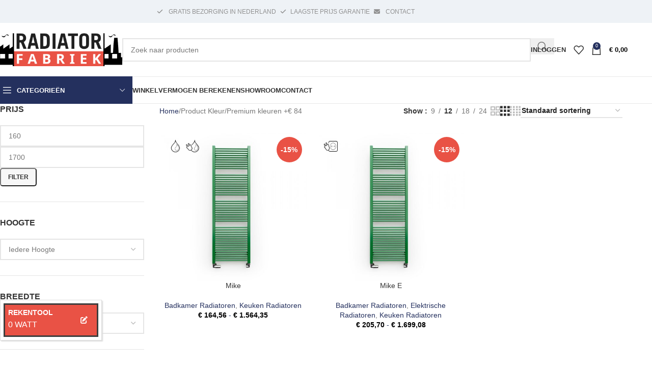

--- FILE ---
content_type: text/html; charset=UTF-8
request_url: https://radiatorfabriek.nl/kleur/premium-kleuren-e-84/
body_size: 31103
content:
<!DOCTYPE html><html lang="nl-NL"><head><script data-no-optimize="1">var litespeed_docref=sessionStorage.getItem("litespeed_docref");litespeed_docref&&(Object.defineProperty(document,"referrer",{get:function(){return litespeed_docref}}),sessionStorage.removeItem("litespeed_docref"));</script> <meta charset="UTF-8"><link rel="profile" href="https://gmpg.org/xfn/11"><link rel="pingback" href="https://radiatorfabriek.nl/xmlrpc.php"><meta name='robots' content='index, follow, max-image-preview:large, max-snippet:-1, max-video-preview:-1' /> <script data-cfasync="false" data-pagespeed-no-defer>var gtm4wp_datalayer_name = "dataLayer";
	var dataLayer = dataLayer || [];
	const gtm4wp_use_sku_instead = 0;
	const gtm4wp_currency = 'EUR';
	const gtm4wp_product_per_impression = 10;
	const gtm4wp_clear_ecommerce = false;
	const gtm4wp_datalayer_max_timeout = 2000;</script> <title>Premium kleuren +€ 84 Archives - RadiatorFabriek</title><link rel="canonical" href="https://radiatorfabriek.nl/kleur/premium-kleuren-e-84/" /><meta property="og:locale" content="nl_NL" /><meta property="og:type" content="article" /><meta property="og:title" content="Premium kleuren +€ 84 Archives - RadiatorFabriek" /><meta property="og:url" content="https://radiatorfabriek.nl/kleur/premium-kleuren-e-84/" /><meta property="og:site_name" content="RadiatorFabriek" /><meta name="twitter:card" content="summary_large_image" /> <script type="application/ld+json" class="yoast-schema-graph">{"@context":"https://schema.org","@graph":[{"@type":"CollectionPage","@id":"https://radiatorfabriek.nl/kleur/premium-kleuren-e-84/","url":"https://radiatorfabriek.nl/kleur/premium-kleuren-e-84/","name":"Premium kleuren +€ 84 Archives - RadiatorFabriek","isPartOf":{"@id":"https://radiatorfabriek.nl/#website"},"primaryImageOfPage":{"@id":"https://radiatorfabriek.nl/kleur/premium-kleuren-e-84/#primaryimage"},"image":{"@id":"https://radiatorfabriek.nl/kleur/premium-kleuren-e-84/#primaryimage"},"thumbnailUrl":"https://radiatorfabriek.nl/wp-content/uploads/2023/02/mike_1.jpg","breadcrumb":{"@id":"https://radiatorfabriek.nl/kleur/premium-kleuren-e-84/#breadcrumb"},"inLanguage":"nl-NL"},{"@type":"ImageObject","inLanguage":"nl-NL","@id":"https://radiatorfabriek.nl/kleur/premium-kleuren-e-84/#primaryimage","url":"https://radiatorfabriek.nl/wp-content/uploads/2023/02/mike_1.jpg","contentUrl":"https://radiatorfabriek.nl/wp-content/uploads/2023/02/mike_1.jpg","width":1920,"height":1920},{"@type":"BreadcrumbList","@id":"https://radiatorfabriek.nl/kleur/premium-kleuren-e-84/#breadcrumb","itemListElement":[{"@type":"ListItem","position":1,"name":"Home","item":"https://radiatorfabriek.nl/"},{"@type":"ListItem","position":2,"name":"Premium kleuren +€ 84"}]},{"@type":"WebSite","@id":"https://radiatorfabriek.nl/#website","url":"https://radiatorfabriek.nl/","name":"RadiatorFabriek","description":"Dé specialist in designradiatoren en verwarming mét eigen showroom","publisher":{"@id":"https://radiatorfabriek.nl/#organization"},"potentialAction":[{"@type":"SearchAction","target":{"@type":"EntryPoint","urlTemplate":"https://radiatorfabriek.nl/?s={search_term_string}"},"query-input":{"@type":"PropertyValueSpecification","valueRequired":true,"valueName":"search_term_string"}}],"inLanguage":"nl-NL"},{"@type":"Organization","@id":"https://radiatorfabriek.nl/#organization","name":"RadiatorFabriek","url":"https://radiatorfabriek.nl/","logo":{"@type":"ImageObject","inLanguage":"nl-NL","@id":"https://radiatorfabriek.nl/#/schema/logo/image/","url":"https://radiatorfabriek.nl/wp-content/uploads/2022/07/logo-radiatorfabriek.png","contentUrl":"https://radiatorfabriek.nl/wp-content/uploads/2022/07/logo-radiatorfabriek.png","width":273,"height":116,"caption":"RadiatorFabriek"},"image":{"@id":"https://radiatorfabriek.nl/#/schema/logo/image/"}}]}</script> <link rel='dns-prefetch' href='//www.googletagmanager.com' /><link rel='dns-prefetch' href='//cdn.jsdelivr.net' /><link rel='dns-prefetch' href='//cdnjs.cloudflare.com' /><link rel='dns-prefetch' href='//fonts.googleapis.com' /><link rel="alternate" type="application/rss+xml" title="RadiatorFabriek &raquo; feed" href="https://radiatorfabriek.nl/feed/" /><link rel="alternate" type="application/rss+xml" title="RadiatorFabriek &raquo; reacties feed" href="https://radiatorfabriek.nl/comments/feed/" /><link rel="alternate" type="application/rss+xml" title="RadiatorFabriek &raquo; Premium kleuren +€ 84 Kleur feed" href="https://radiatorfabriek.nl/kleur/premium-kleuren-e-84/feed/" /><link data-optimized="2" rel="stylesheet" href="https://radiatorfabriek.nl/wp-content/litespeed/css/538c71b7d65023e03ff70e155552ca1a.css?ver=37236" /> <script type="litespeed/javascript" data-src="https://radiatorfabriek.nl/wp-includes/js/jquery/jquery.min.js" id="jquery-core-js"></script> <script id="wc-add-to-cart-js-extra" type="litespeed/javascript">var wc_add_to_cart_params={"ajax_url":"/wp-admin/admin-ajax.php","wc_ajax_url":"/?wc-ajax=%%endpoint%%","i18n_view_cart":"Bekijk winkelwagen","cart_url":"https://radiatorfabriek.nl/cart/","is_cart":"","cart_redirect_after_add":"no"}</script> <script id="woocommerce-js-extra" type="litespeed/javascript">var woocommerce_params={"ajax_url":"/wp-admin/admin-ajax.php","wc_ajax_url":"/?wc-ajax=%%endpoint%%","i18n_password_show":"Wachtwoord weergeven","i18n_password_hide":"Wachtwoord verbergen"}</script> <script id="WCPAY_ASSETS-js-extra" type="litespeed/javascript">var wcpayAssets={"url":"https://radiatorfabriek.nl/wp-content/plugins/woocommerce-payments/dist/"}</script> 
 <script type="litespeed/javascript" data-src="https://www.googletagmanager.com/gtag/js?id=G-7BDHFB2ZY3" id="google_gtagjs-js"></script> <script id="google_gtagjs-js-after" type="litespeed/javascript">window.dataLayer=window.dataLayer||[];function gtag(){dataLayer.push(arguments)}
gtag("set","linker",{"domains":["radiatorfabriek.nl"]});gtag("js",new Date());gtag("set","developer_id.dZTNiMT",!0);gtag("config","G-7BDHFB2ZY3")</script> <script type="litespeed/javascript" data-src="https://cdn.jsdelivr.net/npm/select2@4.1.0-rc.0/dist/js/select2.min.js?ver=4.1.0-rc.0" id="select2-js-js"></script> <script></script><link rel="https://api.w.org/" href="https://radiatorfabriek.nl/wp-json/" /><link rel="EditURI" type="application/rsd+xml" title="RSD" href="https://radiatorfabriek.nl/xmlrpc.php?rsd" /><meta name="generator" content="Site Kit by Google 1.170.0" /> <script data-cfasync="false" data-pagespeed-no-defer>var dataLayer_content = {"pagePostType":"product","pagePostType2":"tax-product","pageCategory":[]};
	dataLayer.push( dataLayer_content );</script> <script data-cfasync="false" data-pagespeed-no-defer>console.warn && console.warn("[GTM4WP] Google Tag Manager container code placement set to OFF !!!");
	console.warn && console.warn("[GTM4WP] Data layer codes are active but GTM container must be loaded using custom coding !!!");</script>  <script type="litespeed/javascript" data-src="https://www.googletagmanager.com/gtag/js?id=UA-55779908-1"></script> <script type="litespeed/javascript">window.dataLayer=window.dataLayer||[];function gtag(){dataLayer.push(arguments)}
gtag('js',new Date());gtag('config','UA-55779908-1')</script> <meta name="viewport" content="width=device-width, initial-scale=1.0, maximum-scale=1.0, user-scalable=no">
<noscript><style>.woocommerce-product-gallery{ opacity: 1 !important; }</style></noscript><meta name="generator" content="Powered by WPBakery Page Builder - drag and drop page builder for WordPress."/><link rel="preconnect" href="https://fonts.googleapis.com"><link rel="preconnect" href="https://fonts.gstatic.com/" crossorigin><meta name="generator" content="Powered by Slider Revolution 6.7.24 - responsive, Mobile-Friendly Slider Plugin for WordPress with comfortable drag and drop interface." /><link rel="icon" href="https://radiatorfabriek.nl/wp-content/uploads/2022/11/cropped-fav-2-32x32.png" sizes="32x32" /><link rel="icon" href="https://radiatorfabriek.nl/wp-content/uploads/2022/11/cropped-fav-2-192x192.png" sizes="192x192" /><link rel="apple-touch-icon" href="https://radiatorfabriek.nl/wp-content/uploads/2022/11/cropped-fav-2-180x180.png" /><meta name="msapplication-TileImage" content="https://radiatorfabriek.nl/wp-content/uploads/2022/11/cropped-fav-2-270x270.png" /> <script type="litespeed/javascript">window._tpt??={};window.SR7??={};_tpt.R??={};_tpt.R.fonts??={};_tpt.R.fonts.customFonts??={};SR7.devMode=!1;SR7.F??={};SR7.G??={};SR7.LIB??={};SR7.E??={};SR7.E.gAddons??={};SR7.E.php??={};SR7.E.nonce='1c47929ed1';SR7.E.ajaxurl='https://radiatorfabriek.nl/wp-admin/admin-ajax.php';SR7.E.resturl='https://radiatorfabriek.nl/wp-json/';SR7.E.slug_path='revslider/revslider.php';SR7.E.slug='revslider';SR7.E.plugin_url='https://radiatorfabriek.nl/wp-content/plugins/revslider/';SR7.E.wp_plugin_url='https://radiatorfabriek.nl/wp-content/plugins/';SR7.E.revision='6.7.24';SR7.E.fontBaseUrl='';SR7.G.breakPoints=[1240,1024,778,480];SR7.E.modules=['module','page','slide','layer','draw','animate','srtools','canvas','defaults','carousel','navigation','media','modifiers','migration'];SR7.E.libs=['WEBGL'];SR7.E.css=['csslp','cssbtns','cssfilters','cssnav','cssmedia'];SR7.E.resources={};SR7.JSON??={};
/*! Slider Revolution 7.0 - Page Processor */
!function(){"use strict";window.SR7??={},window._tpt??={},SR7.version="Slider Revolution 6.7.16",_tpt.getWinDim=function(t){_tpt.screenHeightWithUrlBar??=window.innerHeight;let e=SR7.F?.modal?.visible&&SR7.M[SR7.F.module.getIdByAlias(SR7.F.modal.requested)];_tpt.scrollBar=window.innerWidth!==document.documentElement.clientWidth||e&&window.innerWidth!==e.c.module.clientWidth,_tpt.winW=window.innerWidth-(_tpt.scrollBar||"prepare"==t?_tpt.scrollBarW??_tpt.mesureScrollBar():0),_tpt.winH=window.innerHeight,_tpt.winWAll=document.documentElement.clientWidth},_tpt.getResponsiveLevel=function(t,e){SR7.M[e];return _tpt.closestGE(t,_tpt.winWAll)},_tpt.mesureScrollBar=function(){let t=document.createElement("div");return t.className="RSscrollbar-measure",t.style.width="100px",t.style.height="100px",t.style.overflow="scroll",t.style.position="absolute",t.style.top="-9999px",document.body.appendChild(t),_tpt.scrollBarW=t.offsetWidth-t.clientWidth,document.body.removeChild(t),_tpt.scrollBarW},_tpt.loadCSS=async function(t,e,s){return s?_tpt.R.fonts.required[e].status=1:(_tpt.R[e]??={},_tpt.R[e].status=1),new Promise(((n,i)=>{if(_tpt.isStylesheetLoaded(t))s?_tpt.R.fonts.required[e].status=2:_tpt.R[e].status=2,n();else{const o=document.createElement("link");o.rel="stylesheet";let l="text",r="css";o.type=l+"/"+r,o.href=t,o.onload=()=>{s?_tpt.R.fonts.required[e].status=2:_tpt.R[e].status=2,n()},o.onerror=()=>{s?_tpt.R.fonts.required[e].status=3:_tpt.R[e].status=3,i(new Error(`Failed to load CSS: ${t}`))},document.head.appendChild(o)}}))},_tpt.addContainer=function(t){const{tag:e="div",id:s,class:n,datas:i,textContent:o,iHTML:l}=t,r=document.createElement(e);if(s&&""!==s&&(r.id=s),n&&""!==n&&(r.className=n),i)for(const[t,e]of Object.entries(i))"style"==t?r.style.cssText=e:r.setAttribute(`data-${t}`,e);return o&&(r.textContent=o),l&&(r.innerHTML=l),r},_tpt.collector=function(){return{fragment:new DocumentFragment,add(t){var e=_tpt.addContainer(t);return this.fragment.appendChild(e),e},append(t){t.appendChild(this.fragment)}}},_tpt.isStylesheetLoaded=function(t){let e=t.split("?")[0];return Array.from(document.querySelectorAll('link[rel="stylesheet"], link[rel="preload"]')).some((t=>t.href.split("?")[0]===e))},_tpt.preloader={requests:new Map,preloaderTemplates:new Map,show:function(t,e){if(!e||!t)return;const{type:s,color:n}=e;if(s<0||"off"==s)return;const i=`preloader_${s}`;let o=this.preloaderTemplates.get(i);o||(o=this.build(s,n),this.preloaderTemplates.set(i,o)),this.requests.has(t)||this.requests.set(t,{count:0});const l=this.requests.get(t);clearTimeout(l.timer),l.count++,1===l.count&&(l.timer=setTimeout((()=>{l.preloaderClone=o.cloneNode(!0),l.anim&&l.anim.kill(),void 0!==_tpt.gsap?l.anim=_tpt.gsap.fromTo(l.preloaderClone,1,{opacity:0},{opacity:1}):l.preloaderClone.classList.add("sr7-fade-in"),t.appendChild(l.preloaderClone)}),150))},hide:function(t){if(!this.requests.has(t))return;const e=this.requests.get(t);e.count--,e.count<0&&(e.count=0),e.anim&&e.anim.kill(),0===e.count&&(clearTimeout(e.timer),e.preloaderClone&&(e.preloaderClone.classList.remove("sr7-fade-in"),e.anim=_tpt.gsap.to(e.preloaderClone,.3,{opacity:0,onComplete:function(){e.preloaderClone.remove()}})))},state:function(t){if(!this.requests.has(t))return!1;return this.requests.get(t).count>0},build:(t,e="#ffffff",s="")=>{if(t<0||"off"===t)return null;const n=parseInt(t);if(t="prlt"+n,isNaN(n))return null;if(_tpt.loadCSS(SR7.E.plugin_url+"public/css/preloaders/t"+n+".css","preloader_"+t),isNaN(n)||n<6){const i=`background-color:${e}`,o=1===n||2==n?i:"",l=3===n||4==n?i:"",r=_tpt.collector();["dot1","dot2","bounce1","bounce2","bounce3"].forEach((t=>r.add({tag:"div",class:t,datas:{style:l}})));const d=_tpt.addContainer({tag:"sr7-prl",class:`${t} ${s}`,datas:{style:o}});return r.append(d),d}{let i={};if(7===n){let t;e.startsWith("#")?(t=e.replace("#",""),t=`rgba(${parseInt(t.substring(0,2),16)}, ${parseInt(t.substring(2,4),16)}, ${parseInt(t.substring(4,6),16)}, `):e.startsWith("rgb")&&(t=e.slice(e.indexOf("(")+1,e.lastIndexOf(")")).split(",").map((t=>t.trim())),t=`rgba(${t[0]}, ${t[1]}, ${t[2]}, `),t&&(i.style=`border-top-color: ${t}0.65); border-bottom-color: ${t}0.15); border-left-color: ${t}0.65); border-right-color: ${t}0.15)`)}else 12===n&&(i.style=`background:${e}`);const o=[10,0,4,2,5,9,0,4,4,2][n-6],l=_tpt.collector(),r=l.add({tag:"div",class:"sr7-prl-inner",datas:i});Array.from({length:o}).forEach((()=>r.appendChild(l.add({tag:"span",datas:{style:`background:${e}`}}))));const d=_tpt.addContainer({tag:"sr7-prl",class:`${t} ${s}`});return l.append(d),d}}},SR7.preLoader={show:(t,e)=>{"off"!==(SR7.M[t]?.settings?.pLoader?.type??"off")&&_tpt.preloader.show(e||SR7.M[t].c.module,SR7.M[t]?.settings?.pLoader??{color:"#fff",type:10})},hide:(t,e)=>{"off"!==(SR7.M[t]?.settings?.pLoader?.type??"off")&&_tpt.preloader.hide(e||SR7.M[t].c.module)},state:(t,e)=>_tpt.preloader.state(e||SR7.M[t].c.module)},_tpt.prepareModuleHeight=function(t){window.SR7.M??={},window.SR7.M[t.id]??={},"ignore"==t.googleFont&&(SR7.E.ignoreGoogleFont=!0);let e=window.SR7.M[t.id];if(null==_tpt.scrollBarW&&_tpt.mesureScrollBar(),e.c??={},e.states??={},e.settings??={},e.settings.size??={},t.fixed&&(e.settings.fixed=!0),e.c.module=document.getElementById(t.id),e.c.adjuster=e.c.module.getElementsByTagName("sr7-adjuster")[0],e.c.content=e.c.module.getElementsByTagName("sr7-content")[0],"carousel"==t.type&&(e.c.carousel=e.c.content.getElementsByTagName("sr7-carousel")[0]),null==e.c.module||null==e.c.module)return;t.plType&&t.plColor&&(e.settings.pLoader={type:t.plType,color:t.plColor}),void 0===t.plType||"off"===t.plType||SR7.preLoader.state(t.id)&&SR7.preLoader.state(t.id,e.c.module)||SR7.preLoader.show(t.id,e.c.module),_tpt.winW||_tpt.getWinDim("prepare"),_tpt.getWinDim();let s=""+e.c.module.dataset?.modal;"modal"==s||"true"==s||"undefined"!==s&&"false"!==s||(e.settings.size.fullWidth=t.size.fullWidth,e.LEV??=_tpt.getResponsiveLevel(window.SR7.G.breakPoints,t.id),t.vpt=_tpt.fillArray(t.vpt,5),e.settings.vPort=t.vpt[e.LEV],void 0!==t.el&&"720"==t.el[4]&&t.gh[4]!==t.el[4]&&"960"==t.el[3]&&t.gh[3]!==t.el[3]&&"768"==t.el[2]&&t.gh[2]!==t.el[2]&&delete t.el,e.settings.size.height=null==t.el||null==t.el[e.LEV]||0==t.el[e.LEV]||"auto"==t.el[e.LEV]?_tpt.fillArray(t.gh,5,-1):_tpt.fillArray(t.el,5,-1),e.settings.size.width=_tpt.fillArray(t.gw,5,-1),e.settings.size.minHeight=_tpt.fillArray(t.mh??[0],5,-1),e.cacheSize={fullWidth:e.settings.size?.fullWidth,fullHeight:e.settings.size?.fullHeight},void 0!==t.off&&(t.off?.t&&(e.settings.size.m??={})&&(e.settings.size.m.t=t.off.t),t.off?.b&&(e.settings.size.m??={})&&(e.settings.size.m.b=t.off.b),t.off?.l&&(e.settings.size.p??={})&&(e.settings.size.p.l=t.off.l),t.off?.r&&(e.settings.size.p??={})&&(e.settings.size.p.r=t.off.r),e.offsetPrepared=!0),_tpt.updatePMHeight(t.id,t,!0))},_tpt.updatePMHeight=(t,e,s)=>{let n=SR7.M[t];var i=n.settings.size.fullWidth?_tpt.winW:n.c.module.parentNode.offsetWidth;i=0===i||isNaN(i)?_tpt.winW:i;let o=n.settings.size.width[n.LEV]||n.settings.size.width[n.LEV++]||n.settings.size.width[n.LEV--]||i,l=n.settings.size.height[n.LEV]||n.settings.size.height[n.LEV++]||n.settings.size.height[n.LEV--]||0,r=n.settings.size.minHeight[n.LEV]||n.settings.size.minHeight[n.LEV++]||n.settings.size.minHeight[n.LEV--]||0;if(l="auto"==l?0:l,l=parseInt(l),"carousel"!==e.type&&(i-=parseInt(e.onw??0)||0),n.MP=!n.settings.size.fullWidth&&i<o||_tpt.winW<o?Math.min(1,i/o):1,e.size.fullScreen||e.size.fullHeight){let t=parseInt(e.fho)||0,s=(""+e.fho).indexOf("%")>-1;e.newh=_tpt.winH-(s?_tpt.winH*t/100:t)}else e.newh=n.MP*Math.max(l,r);if(e.newh+=(parseInt(e.onh??0)||0)+(parseInt(e.carousel?.pt)||0)+(parseInt(e.carousel?.pb)||0),void 0!==e.slideduration&&(e.newh=Math.max(e.newh,parseInt(e.slideduration)/3)),e.shdw&&_tpt.buildShadow(e.id,e),n.c.adjuster.style.height=e.newh+"px",n.c.module.style.height=e.newh+"px",n.c.content.style.height=e.newh+"px",n.states.heightPrepared=!0,n.dims??={},n.dims.moduleRect=n.c.module.getBoundingClientRect(),n.c.content.style.left="-"+n.dims.moduleRect.left+"px",!n.settings.size.fullWidth)return s&&requestAnimationFrame((()=>{i!==n.c.module.parentNode.offsetWidth&&_tpt.updatePMHeight(e.id,e)})),void _tpt.bgStyle(e.id,e,window.innerWidth==_tpt.winW,!0);_tpt.bgStyle(e.id,e,window.innerWidth==_tpt.winW,!0),requestAnimationFrame((function(){s&&requestAnimationFrame((()=>{i!==n.c.module.parentNode.offsetWidth&&_tpt.updatePMHeight(e.id,e)}))})),n.earlyResizerFunction||(n.earlyResizerFunction=function(){requestAnimationFrame((function(){_tpt.getWinDim(),_tpt.moduleDefaults(e.id,e),_tpt.updateSlideBg(t,!0)}))},window.addEventListener("resize",n.earlyResizerFunction))},_tpt.buildShadow=function(t,e){let s=SR7.M[t];null==s.c.shadow&&(s.c.shadow=document.createElement("sr7-module-shadow"),s.c.shadow.classList.add("sr7-shdw-"+e.shdw),s.c.content.appendChild(s.c.shadow))},_tpt.bgStyle=async(t,e,s,n,i)=>{const o=SR7.M[t];if((e=e??o.settings).fixed&&!o.c.module.classList.contains("sr7-top-fixed")&&(o.c.module.classList.add("sr7-top-fixed"),o.c.module.style.position="fixed",o.c.module.style.width="100%",o.c.module.style.top="0px",o.c.module.style.left="0px",o.c.module.style.pointerEvents="none",o.c.module.style.zIndex=5e3,o.c.content.style.pointerEvents="none"),null==o.c.bgcanvas){let t=document.createElement("sr7-module-bg"),l=!1;if("string"==typeof e?.bg?.color&&e?.bg?.color.includes("{"))if(_tpt.gradient&&_tpt.gsap)e.bg.color=_tpt.gradient.convert(e.bg.color);else try{let t=JSON.parse(e.bg.color);(t?.orig||t?.string)&&(e.bg.color=JSON.parse(e.bg.color))}catch(t){return}let r="string"==typeof e?.bg?.color?e?.bg?.color||"transparent":e?.bg?.color?.string??e?.bg?.color?.orig??e?.bg?.color?.color??"transparent";if(t.style["background"+(String(r).includes("grad")?"":"Color")]=r,("transparent"!==r||i)&&(l=!0),o.offsetPrepared&&(t.style.visibility="hidden"),e?.bg?.image?.src&&(t.style.backgroundImage=`url(${e?.bg?.image.src})`,t.style.backgroundSize=""==(e.bg.image?.size??"")?"cover":e.bg.image.size,t.style.backgroundPosition=e.bg.image.position,t.style.backgroundRepeat=""==e.bg.image.repeat||null==e.bg.image.repeat?"no-repeat":e.bg.image.repeat,l=!0),!l)return;o.c.bgcanvas=t,e.size.fullWidth?t.style.width=_tpt.winW-(s&&_tpt.winH<document.body.offsetHeight?_tpt.scrollBarW:0)+"px":n&&(t.style.width=o.c.module.offsetWidth+"px"),e.sbt?.use?o.c.content.appendChild(o.c.bgcanvas):o.c.module.appendChild(o.c.bgcanvas)}o.c.bgcanvas.style.height=void 0!==e.newh?e.newh+"px":("carousel"==e.type?o.dims.module.h:o.dims.content.h)+"px",o.c.bgcanvas.style.left=!s&&e.sbt?.use||o.c.bgcanvas.closest("SR7-CONTENT")?"0px":"-"+(o?.dims?.moduleRect?.left??0)+"px"},_tpt.updateSlideBg=function(t,e){const s=SR7.M[t];let n=s.settings;s?.c?.bgcanvas&&(n.size.fullWidth?s.c.bgcanvas.style.width=_tpt.winW-(e&&_tpt.winH<document.body.offsetHeight?_tpt.scrollBarW:0)+"px":preparing&&(s.c.bgcanvas.style.width=s.c.module.offsetWidth+"px"))},_tpt.moduleDefaults=(t,e)=>{let s=SR7.M[t];null!=s&&null!=s.c&&null!=s.c.module&&(s.dims??={},s.dims.moduleRect=s.c.module.getBoundingClientRect(),s.c.content.style.left="-"+s.dims.moduleRect.left+"px",s.c.content.style.width=_tpt.winW-_tpt.scrollBarW+"px","carousel"==e.type&&(s.c.module.style.overflow="visible"),_tpt.bgStyle(t,e,window.innerWidth==_tpt.winW))},_tpt.getOffset=t=>{var e=t.getBoundingClientRect(),s=window.pageXOffset||document.documentElement.scrollLeft,n=window.pageYOffset||document.documentElement.scrollTop;return{top:e.top+n,left:e.left+s}},_tpt.fillArray=function(t,e){let s,n;t=Array.isArray(t)?t:[t];let i=Array(e),o=t.length;for(n=0;n<t.length;n++)i[n+(e-o)]=t[n],null==s&&"#"!==t[n]&&(s=t[n]);for(let t=0;t<e;t++)void 0!==i[t]&&"#"!=i[t]||(i[t]=s),s=i[t];return i},_tpt.closestGE=function(t,e){let s=Number.MAX_VALUE,n=-1;for(let i=0;i<t.length;i++)t[i]-1>=e&&t[i]-1-e<s&&(s=t[i]-1-e,n=i);return++n}}()</script> <noscript><style>.wpb_animate_when_almost_visible { opacity: 1; }</style></noscript></head><body class="archive tax-pa_kleur term-premium-kleuren-e-84 term-64652 wp-custom-logo wp-theme-woodmart wp-child-theme-woodmart-child theme-woodmart woocommerce woocommerce-page woocommerce-no-js woo-variation-swatches wvs-behavior-blur wvs-theme-woodmart-child wvs-show-label wvs-tooltip wrapper-full-width  categories-accordion-on woodmart-archive-shop woodmart-ajax-shop-on sticky-toolbar-on wpb-js-composer js-comp-ver-8.3.1 vc_responsive"> <script type="text/javascript" id="wd-flicker-fix">// Flicker fix.</script> <div class="wd-page-wrapper website-wrapper"><header class="whb-header whb-header_768920 whb-sticky-shadow whb-scroll-slide whb-sticky-clone whb-hide-on-scroll"><div class="whb-main-header"><div class="whb-row whb-top-bar whb-not-sticky-row whb-with-bg whb-without-border whb-color-light whb-flex-flex-middle"><div class="container"><div class="whb-flex-row whb-top-bar-inner"><div class="whb-column whb-col-left whb-column5 whb-visible-lg whb-empty-column"></div><div class="whb-column whb-col-center whb-column6 whb-visible-lg"><div class="whb-space-element whb-rr13esbuorh25592xlnj " style="width:200px;"></div><div class="whb-space-element whb-6lfs5lvsmvqwiyw7ofgw " style="width:100px;"></div><div class="wd-header-text reset-last-child whb-s8x9v4btlsye6rbaiq9f wd-inline"><a class="woodmart-nav-link" style="color: #919191;" href="/klantenservice/#gratis-bezorging-in-nederland"><span class="nav-link-text"><i class="fa fa-check" style="margin-right: 0.5rem; margin-left: 0.5rem;"></i> GRATIS BEZORGING IN NEDERLAND </span></a></div><div class="wd-header-text reset-last-child whb-szxj8u24g6z1ceiw331y wd-inline"><a class="woodmart-nav-link" style="color: #919191;" href="/laagste-prijs-garantie/"><span class="nav-link-text"><i class="fa fa-check" style="margin-right: 0.5rem; margin-left: 0.5rem;"></i>LAAGSTE PRIJS GARANTIE</span></a></div><div class="wd-header-text reset-last-child whb-k2ezro05ljhdltcrdiaf wd-inline"><a class="woodmart-nav-link" style="color: #919191;" href="/contact"><span class="nav-link-text"><i class="fas fa-envelope" style="margin-right: 0.5rem; margin-left: 0.5rem"></i> CONTACT</span></a></div></div><div class="whb-column whb-col-right whb-column7 whb-visible-lg whb-empty-column"></div><div class="whb-column whb-col-mobile whb-column_mobile1 whb-hidden-lg"><div id="" class=" wd-social-icons  wd-style-default social-share wd-shape-circle  whb-vmlw3iqy1i9gf64uk7of color-scheme-light text-center">
<a rel="noopener noreferrer nofollow" href="https://www.facebook.com/sharer/sharer.php?u=https://radiatorfabriek.nl/kleur/premium-kleuren-e-84/" target="_blank" class=" wd-social-icon social-facebook" aria-label="Facebook social link">
<span class="wd-icon"></span>
</a>
<a rel="noopener noreferrer nofollow" href="https://x.com/share?url=https://radiatorfabriek.nl/kleur/premium-kleuren-e-84/" target="_blank" class=" wd-social-icon social-twitter" aria-label="X social link">
<span class="wd-icon"></span>
</a>
<a rel="noopener noreferrer nofollow" href="https://pinterest.com/pin/create/button/?url=https://radiatorfabriek.nl/kleur/premium-kleuren-e-84/&media=https://radiatorfabriek.nl/wp-content/uploads/2023/02/mike_1.jpg&description=Mike" target="_blank" class=" wd-social-icon social-pinterest" aria-label="Pinterest social link">
<span class="wd-icon"></span>
</a>
<a rel="noopener noreferrer nofollow" href="https://www.linkedin.com/shareArticle?mini=true&url=https://radiatorfabriek.nl/kleur/premium-kleuren-e-84/" target="_blank" class=" wd-social-icon social-linkedin" aria-label="Linkedin social link">
<span class="wd-icon"></span>
</a>
<a rel="noopener noreferrer nofollow" href="https://telegram.me/share/url?url=https://radiatorfabriek.nl/kleur/premium-kleuren-e-84/" target="_blank" class=" wd-social-icon social-tg" aria-label="Telegram social link">
<span class="wd-icon"></span>
</a></div></div></div></div></div><div class="whb-row whb-general-header whb-not-sticky-row whb-without-bg whb-border-fullwidth whb-color-dark whb-flex-flex-middle"><div class="container"><div class="whb-flex-row whb-general-header-inner"><div class="whb-column whb-col-left whb-column8 whb-visible-lg"><div class="site-logo whb-gs8bcnxektjsro21n657">
<a href="https://radiatorfabriek.nl/" class="wd-logo wd-main-logo" rel="home" aria-label="Site logo">
<img data-lazyloaded="1" src="[data-uri]" width="740" height="194" data-src="https://radiatorfabriek.nl/wp-content/uploads/2022/08/MicrosoftTeams-image-30.png" class="attachment-full size-full" alt="" style="max-width:250px;" decoding="async" fetchpriority="high" data-srcset="https://radiatorfabriek.nl/wp-content/uploads/2022/08/MicrosoftTeams-image-30.png 740w, https://radiatorfabriek.nl/wp-content/uploads/2022/08/MicrosoftTeams-image-30-150x39.png 150w, https://radiatorfabriek.nl/wp-content/uploads/2022/08/MicrosoftTeams-image-30-700x184.png 700w, https://radiatorfabriek.nl/wp-content/uploads/2022/08/MicrosoftTeams-image-30-400x105.png 400w" data-sizes="(max-width: 740px) 100vw, 740px" />	</a></div></div><div class="whb-column whb-col-center whb-column9 whb-visible-lg"><div class="wd-search-form wd-header-search-form wd-display-form whb-9x1ytaxq7aphtb3npidp"><form role="search" method="get" class="searchform  wd-with-cat wd-style-with-bg wd-cat-style-bordered woodmart-ajax-search" action="https://radiatorfabriek.nl/"  data-thumbnail="1" data-price="1" data-post_type="product" data-count="20" data-sku="0" data-symbols_count="3">
<input type="text" class="s" placeholder="Zoek naar producten" value="" name="s" aria-label="Search" title="Zoek naar producten" required/>
<input type="hidden" name="post_type" value="product">
<span class="wd-clear-search wd-hide"></span><div class="wd-search-cat wd-scroll">
<input type="hidden" name="product_cat" value="0">
<a href="#" rel="nofollow" data-val="0">
<span>
Select category					</span>
</a><div class="wd-dropdown wd-dropdown-search-cat wd-dropdown-menu wd-scroll-content wd-design-default"><ul class="wd-sub-menu"><li style="display:none;"><a href="#" data-val="0">Select category</a></li><li class="cat-item cat-item-441"><a class="pf-value" href="https://radiatorfabriek.nl/aansluitmaterialen/" data-val="aansluitmaterialen" data-title="Aansluitmaterialen" >Aansluitmaterialen</a><ul class='children'><li class="cat-item cat-item-64051"><a class="pf-value" href="https://radiatorfabriek.nl/radiatorknoppen-en-onderdelen/" data-val="radiatorknoppen-en-onderdelen" data-title="Radiatorknoppen en Onderdelen" >Radiatorknoppen en Onderdelen</a></li><li class="cat-item cat-item-295"><a class="pf-value" href="https://radiatorfabriek.nl/ventielsets/" data-val="ventielsets" data-title="Ventielsets" >Ventielsets</a></li></ul></li><li class="cat-item cat-item-24"><a class="pf-value" href="https://radiatorfabriek.nl/accessoires/" data-val="accessoires" data-title="Accessoires" >Accessoires</a><ul class='children'><li class="cat-item cat-item-288"><a class="pf-value" href="https://radiatorfabriek.nl/afstandsbediening/" data-val="afstandsbediening" data-title="Afstandsbediening" >Afstandsbediening</a></li><li class="cat-item cat-item-289"><a class="pf-value" href="https://radiatorfabriek.nl/elek_element/" data-val="elek_element" data-title="Elek_element" >Elek_element</a></li><li class="cat-item cat-item-182"><a class="pf-value" href="https://radiatorfabriek.nl/handdoekbeugel/" data-val="handdoekbeugel" data-title="Handdoekbeugel" >Handdoekbeugel</a></li><li class="cat-item cat-item-290"><a class="pf-value" href="https://radiatorfabriek.nl/handdoekhaak/" data-val="handdoekhaak" data-title="Handdoekhaak" >Handdoekhaak</a></li><li class="cat-item cat-item-293"><a class="pf-value" href="https://radiatorfabriek.nl/plug-and-play/" data-val="plug-and-play" data-title="Plug and Play" >Plug and Play</a></li></ul></li><li class="cat-item cat-item-443"><a class="pf-value" href="https://radiatorfabriek.nl/badkamer-radiatoren/" data-val="badkamer-radiatoren" data-title="Badkamer Radiatoren" >Badkamer Radiatoren</a></li><li class="cat-item cat-item-447"><a class="pf-value" href="https://radiatorfabriek.nl/electrische-radiatoren/" data-val="electrische-radiatoren" data-title="Elektrische Radiatoren" >Elektrische Radiatoren</a></li><li class="cat-item cat-item-62353"><a class="pf-value" href="https://radiatorfabriek.nl/handdoekbeugel-2/" data-val="handdoekbeugel-2" data-title="Handdoekbeugel" >Handdoekbeugel</a></li><li class="cat-item cat-item-65490"><a class="pf-value" href="https://radiatorfabriek.nl/hide/" data-val="hide" data-title="Hide" >Hide</a></li><li class="cat-item cat-item-62333"><a class="pf-value" href="https://radiatorfabriek.nl/houten-bankje/" data-val="houten-bankje" data-title="Houten bankje" >Houten bankje</a></li><li class="cat-item cat-item-446"><a class="pf-value" href="https://radiatorfabriek.nl/kantoor-radiatoren/" data-val="kantoor-radiatoren" data-title="Kantoor Radiatoren" >Kantoor Radiatoren</a></li><li class="cat-item cat-item-445"><a class="pf-value" href="https://radiatorfabriek.nl/keuken-radiatoren/" data-val="keuken-radiatoren" data-title="Keuken Radiatoren" >Keuken Radiatoren</a></li><li class="cat-item cat-item-64039"><a class="pf-value" href="https://radiatorfabriek.nl/montage/" data-val="montage" data-title="Montage" >Montage</a></li><li class="cat-item cat-item-64038"><a class="pf-value" href="https://radiatorfabriek.nl/olie/" data-val="olie" data-title="Olie" >Olie</a></li><li class="cat-item cat-item-63560"><a class="pf-value" href="https://radiatorfabriek.nl/opties/" data-val="opties" data-title="Opties" >Opties</a></li><li class="cat-item cat-item-448"><a class="pf-value" href="https://radiatorfabriek.nl/plintverwarming/" data-val="plintverwarming" data-title="Plintverwarming" >Plintverwarming</a></li><li class="cat-item cat-item-63616"><a class="pf-value" href="https://radiatorfabriek.nl/plug-and-play-2/" data-val="plug-and-play-2" data-title="Plug and Play" >Plug and Play</a></li><li class="cat-item cat-item-61844"><a class="pf-value" href="https://radiatorfabriek.nl/rail/" data-val="rail" data-title="Rail" >Rail</a></li><li class="cat-item cat-item-61846"><a class="pf-value" href="https://radiatorfabriek.nl/shelf/" data-val="shelf" data-title="Shelf" >Shelf</a></li><li class="cat-item cat-item-61848"><a class="pf-value" href="https://radiatorfabriek.nl/singlerail/" data-val="singlerail" data-title="Singlerail" >Singlerail</a></li><li class="cat-item cat-item-62335"><a class="pf-value" href="https://radiatorfabriek.nl/steun-tbv-houten-bankje/" data-val="steun-tbv-houten-bankje" data-title="Steun tbv houten bankje" >Steun tbv houten bankje</a></li><li class="cat-item cat-item-64040"><a class="pf-value" href="https://radiatorfabriek.nl/stijgbuis-2/" data-val="stijgbuis-2" data-title="Stijgbuis" >Stijgbuis</a></li><li class="cat-item cat-item-62241"><a class="pf-value" href="https://radiatorfabriek.nl/toebehoren/" data-val="toebehoren" data-title="Toebehoren" >Toebehoren</a></li><li class="cat-item cat-item-63522"><a class="pf-value" href="https://radiatorfabriek.nl/ventielsets-2/" data-val="ventielsets-2" data-title="Ventielsets" >Ventielsets</a></li><li class="cat-item cat-item-64988"><a class="pf-value" href="https://radiatorfabriek.nl/verwarmingselementen/" data-val="verwarmingselementen" data-title="Verwarmingselementen" >Verwarmingselementen</a></li><li class="cat-item cat-item-444"><a class="pf-value" href="https://radiatorfabriek.nl/woonkamer-radiatoren/" data-val="woonkamer-radiatoren" data-title="Woonkamer Radiatoren" >Woonkamer Radiatoren</a></li></ul></div></div>
<button type="submit" class="searchsubmit">
<span>
Search						</span>
</button></form><div class="search-results-wrapper"><div class="wd-dropdown-results wd-scroll wd-dropdown"><div class="wd-scroll-content"></div></div></div></div><div class="wd-header-my-account wd-tools-element wd-event-hover wd-design-1 wd-account-style-text whb-vssfpylqqax9pvkfnxoz">
<a href="https://radiatorfabriek.nl/my-account/" title="Mijn gegevens">
<span class="wd-tools-icon">
</span>
<span class="wd-tools-text">
Inloggen			</span></a></div></div><div class="whb-column whb-col-right whb-column10 whb-visible-lg"><div class="whb-space-element whb-d6tcdhggjbqbrs217tl1 " style="width:15px;"></div><div class="wd-header-wishlist wd-tools-element wd-style-icon wd-with-count wd-design-2 whb-a22wdkiy3r40yw2paskq" title="Mijn favorieten">
<a href="https://radiatorfabriek.nl/wishlist/" title="Wishlist products">
<span class="wd-tools-icon">
<span class="wd-tools-count">
0					</span>
</span><span class="wd-tools-text">
Wishlist			</span></a></div><div class="wd-header-cart wd-tools-element wd-design-2 cart-widget-opener whb-nedhm962r512y1xz9j06">
<a href="https://radiatorfabriek.nl/cart/" title="Winkelwagen">
<span class="wd-tools-icon wd-icon-alt">
<span class="wd-cart-number wd-tools-count">0 <span>items</span></span>
</span>
<span class="wd-tools-text">
<span class="wd-cart-subtotal"><span class="woocommerce-Price-amount amount"><bdi><span class="woocommerce-Price-currencySymbol">&euro;</span>&nbsp;0,00</bdi></span></span>
</span></a></div></div><div class="whb-column whb-mobile-left whb-column_mobile2 whb-hidden-lg"><div class="wd-tools-element wd-header-mobile-nav wd-style-text wd-design-1 whb-g1k0m1tib7raxrwkm1t3">
<a href="#" rel="nofollow" aria-label="Open mobile menu">
<span class="wd-tools-icon">
</span><span class="wd-tools-text">Menu</span></a></div></div><div class="whb-column whb-mobile-center whb-column_mobile3 whb-hidden-lg"><div class="site-logo whb-lt7vdqgaccmapftzurvt">
<a href="https://radiatorfabriek.nl/" class="wd-logo wd-main-logo" rel="home" aria-label="Site logo">
<img data-lazyloaded="1" src="[data-uri]" width="272" height="101" data-src="https://radiatorfabriek.nl/wp-content/uploads/2022/09/logo-invoice.png" class="attachment-full size-full" alt="" style="max-width:179px;" decoding="async" data-srcset="https://radiatorfabriek.nl/wp-content/uploads/2022/09/logo-invoice.png 272w, https://radiatorfabriek.nl/wp-content/uploads/2022/09/logo-invoice-150x56.png 150w" data-sizes="(max-width: 272px) 100vw, 272px" />	</a></div></div><div class="whb-column whb-mobile-right whb-column_mobile4 whb-hidden-lg"><div class="wd-header-cart wd-tools-element wd-design-5 cart-widget-opener whb-trk5sfmvib0ch1s1qbtc">
<a href="https://radiatorfabriek.nl/cart/" title="Winkelwagen">
<span class="wd-tools-icon wd-icon-alt">
<span class="wd-cart-number wd-tools-count">0 <span>items</span></span>
</span>
<span class="wd-tools-text">
<span class="wd-cart-subtotal"><span class="woocommerce-Price-amount amount"><bdi><span class="woocommerce-Price-currencySymbol">&euro;</span>&nbsp;0,00</bdi></span></span>
</span></a></div></div></div></div></div><div class="whb-row whb-header-bottom whb-sticky-row whb-without-bg whb-border-fullwidth whb-color-dark whb-hidden-mobile whb-flex-flex-middle"><div class="container"><div class="whb-flex-row whb-header-bottom-inner"><div class="whb-column whb-col-left whb-column11 whb-visible-lg"><div class="wd-header-cats wd-style-1 wd-event-hover whb-wjlcubfdmlq3d7jvmt23" role="navigation" aria-label="Header categories navigation">
<span class="menu-opener color-scheme-light">
<span class="menu-opener-icon"></span>
<span class="menu-open-label">
Categorieën		</span>
</span><div class="wd-dropdown wd-dropdown-cats"><ul id="menu-categorieen" class="menu wd-nav wd-nav-vertical wd-design-default"><li id="menu-item-13885" class="menu-item menu-item-type-taxonomy menu-item-object-product_cat menu-item-13885 item-level-0 menu-simple-dropdown wd-event-hover" ><a href="https://radiatorfabriek.nl/badkamer-radiatoren/" class="woodmart-nav-link"><span class="nav-link-text">Badkamer Radiatoren</span></a></li><li id="menu-item-13886" class="menu-item menu-item-type-taxonomy menu-item-object-product_cat menu-item-13886 item-level-0 menu-simple-dropdown wd-event-hover" ><a href="https://radiatorfabriek.nl/woonkamer-radiatoren/" class="woodmart-nav-link"><span class="nav-link-text">Woonkamer Radiatoren</span></a></li><li id="menu-item-13883" class="menu-item menu-item-type-taxonomy menu-item-object-product_cat menu-item-13883 item-level-0 menu-simple-dropdown wd-event-hover" ><a href="https://radiatorfabriek.nl/plintverwarming/" class="woodmart-nav-link"><span class="nav-link-text">Plintverwarming</span></a></li><li id="menu-item-13893" class="menu-item menu-item-type-taxonomy menu-item-object-product_cat menu-item-13893 item-level-0 menu-simple-dropdown wd-event-hover" ><a href="https://radiatorfabriek.nl/keuken-radiatoren/" class="woodmart-nav-link"><span class="nav-link-text">Keuken Radiatoren</span></a></li><li id="menu-item-13888" class="menu-item menu-item-type-taxonomy menu-item-object-product_cat menu-item-13888 item-level-0 menu-simple-dropdown wd-event-hover" ><a href="https://radiatorfabriek.nl/kantoor-radiatoren/" class="woodmart-nav-link"><span class="nav-link-text">Kantoor Radiatoren</span></a></li><li id="menu-item-13895" class="menu-item menu-item-type-taxonomy menu-item-object-product_cat menu-item-13895 item-level-0 menu-simple-dropdown wd-event-hover" ><a href="https://radiatorfabriek.nl/electrische-radiatoren/" class="woodmart-nav-link"><span class="nav-link-text">Elektrische Radiatoren</span></a></li><li id="menu-item-13879" class="menu-item menu-item-type-taxonomy menu-item-object-product_cat menu-item-13879 item-level-0 menu-simple-dropdown wd-event-hover" ><a href="https://radiatorfabriek.nl/accessoires/" class="woodmart-nav-link"><span class="nav-link-text">Accessoires</span></a></li><li id="menu-item-13880" class="menu-item menu-item-type-taxonomy menu-item-object-product_cat menu-item-13880 item-level-0 menu-simple-dropdown wd-event-hover" ><a href="https://radiatorfabriek.nl/aansluitmaterialen/" class="woodmart-nav-link"><span class="nav-link-text">Aansluitmaterialen</span></a></li></ul></div></div></div><div class="whb-column whb-col-center whb-column12 whb-visible-lg"><div class="wd-header-nav wd-header-main-nav text-left wd-design-1 whb-aup3nlzyrr74aka1sunc" role="navigation" aria-label="Main navigation"><ul id="menu-main-menu-2" class="menu wd-nav wd-nav-main wd-style-default wd-gap-s"><li id="menu-item-20004" class="menu-item menu-item-type-post_type menu-item-object-page menu-item-20004 item-level-0 menu-simple-dropdown wd-event-hover" ><a href="https://radiatorfabriek.nl/winkel/" class="woodmart-nav-link"><span class="nav-link-text">Winkel</span></a></li><li id="menu-item-203016" class="menu-item menu-item-type-post_type menu-item-object-page menu-item-203016 item-level-0 menu-simple-dropdown wd-event-hover" ><a href="https://radiatorfabriek.nl/vermogen-berekenen/" class="woodmart-nav-link"><span class="nav-link-text">Vermogen Berekenen</span></a></li><li id="menu-item-20007" class="menu-item menu-item-type-post_type menu-item-object-page menu-item-20007 item-level-0 menu-simple-dropdown wd-event-hover" ><a href="https://radiatorfabriek.nl/showroom/" class="woodmart-nav-link"><span class="nav-link-text">SHOWROOM</span></a></li><li id="menu-item-20008" class="menu-item menu-item-type-post_type menu-item-object-page menu-item-20008 item-level-0 menu-simple-dropdown wd-event-hover" ><a href="https://radiatorfabriek.nl/contact/" class="woodmart-nav-link"><span class="nav-link-text">Contact</span></a></li></ul></div></div><div class="whb-column whb-col-right whb-column13 whb-visible-lg"><div class="wd-header-nav wd-header-secondary-nav whb-ddi7qwtui5hai6ogxhxg text-right" role="navigation" aria-label="Secondary navigation"><ul id="menu-header-link" class="menu wd-nav wd-nav-secondary wd-style-separated wd-gap-s"><li id="menu-item-6950" class="color-primary menu-item menu-item-type-custom menu-item-object-custom menu-item-6950 item-level-0 menu-simple-dropdown wd-event-hover" ><a href="http://#" class="woodmart-nav-link"><span class="nav-link-text">SPECIAL OFFER</span></a></li><li id="menu-item-6945" class="menu-item menu-item-type-custom menu-item-object-custom menu-item-6945 item-level-0 menu-simple-dropdown wd-event-hover" ><a href="https://themeforest.net/item/woodmart-woocommerce-wordpress-theme/20264492?ref=xtemos" class="woodmart-nav-link"><span class="nav-link-text">PURCHASE THEME</span></a></li></ul></div></div><div class="whb-column whb-col-mobile whb-column_mobile5 whb-hidden-lg"><div class="info-box-wrapper  whb-m4ob362ue4tefd6fyctf"><div id="wd-6967b0662f441" class=" wd-info-box text-left box-icon-align-left box-style-base color-scheme- wd-bg-none wd-items-top "><div class="info-box-content"><div class="info-box-inner reset-last-child"></div></div></div></div></div></div></div></div></div></header><div class="wd-page-content main-page-wrapper"><main class="wd-content-layout content-layout-wrapper container wd-builder-off wd-grid-g wd-sidebar-hidden-md-sm wd-sidebar-hidden-sm" role="main" style="--wd-col-lg:12;--wd-gap-lg:30px;--wd-gap-sm:20px;"><aside class="wd-sidebar sidebar-container wd-grid-col sidebar-left" style="--wd-col-lg:3;--wd-col-md:12;--wd-col-sm:12;"><div class="wd-heading"><div class="close-side-widget wd-action-btn wd-style-text wd-cross-icon">
<a href="#" rel="nofollow noopener">Dicht</a></div></div><div class="widget-area"><div id="woocommerce_price_filter-5" class="wd-widget widget sidebar-widget woocommerce widget_price_filter"><h5 class="widget-title">Prijs</h5><form method="get" action="https://radiatorfabriek.nl/kleur/premium-kleuren-e-84/"><div class="price_slider_wrapper"><div class="price_slider" style="display:none;"></div><div class="price_slider_amount" data-step="10">
<label class="screen-reader-text" for="min_price">Min. prijs</label>
<input type="text" id="min_price" name="min_price" value="160" data-min="160" placeholder="Min. prijs" />
<label class="screen-reader-text" for="max_price">Max. prijs</label>
<input type="text" id="max_price" name="max_price" value="1700" data-max="1700" placeholder="Max. prijs" />
<button type="submit" class="button">Filter</button><div class="price_label" style="display:none;">
Prijs: <span class="from"></span> &mdash; <span class="to"></span></div><div class="clear"></div></div></div></form></div><div id="woodmart-woocommerce-layered-nav-19" class="wd-widget widget sidebar-widget woodmart-woocommerce-layered-nav"><h5 class="widget-title">Hoogte</h5><form method="get" action="https://radiatorfabriek.nl/kleur/premium-kleuren-e-84/" class="wd-widget-layered-nav-dropdown-form"><select class="wd-widget-layered-nav-dropdown woodmart_dropdown_layered_nav_hoogte" data-placeholder="Iedere Hoogte" data-noResults="No matches found" data-slug="hoogte"><option value="">Iedere Hoogte</option><option value="435" >435</option><option value="460" >460</option><option value="710" >710</option><option value="735" >735</option><option value="960" >960</option><option value="1035" >1035</option><option value="1210" >1210</option><option value="1335" >1335</option><option value="1460" >1460</option><option value="1635" >1635</option><option value="1710" >1710</option></select><input type="hidden" name="filter_hoogte" value="" /></form></div><div id="woodmart-woocommerce-layered-nav-20" class="wd-widget widget sidebar-widget woodmart-woocommerce-layered-nav"><h5 class="widget-title">Breedte</h5><form method="get" action="https://radiatorfabriek.nl/kleur/premium-kleuren-e-84/" class="wd-widget-layered-nav-dropdown-form"><select class="wd-widget-layered-nav-dropdown woodmart_dropdown_layered_nav_breedte" data-placeholder="Iedere Breedte" data-noResults="No matches found" data-slug="breedte"><option value="">Iedere Breedte</option><option value="230" >230</option><option value="430" >430</option><option value="530" >530</option></select><input type="hidden" name="filter_breedte" value="" /></form></div><div id="wd-widget-stock-status-9" class="wd-widget widget sidebar-widget wd-widget-stock-status"><h5 class="widget-title">Voorraad status</h5><ul><li>
<a href="https://radiatorfabriek.nl/kleur/premium-kleuren-e-84/?stock_status=onsale" class="" rel="nofollow noopener">
Uitverkoop						</a></li><li>
<a href="https://radiatorfabriek.nl/kleur/premium-kleuren-e-84/?stock_status=instock" class="" rel="nofollow noopener">
Op voorraad						</a></li></ul></div></div></aside><div class="wd-content-area site-content wd-grid-col" style="--wd-col-lg:9;--wd-col-md:12;--wd-col-sm:12;"><div class="woocommerce-notices-wrapper"></div><div class="shop-loop-head"><div class="wd-shop-tools"><nav class="wd-breadcrumbs woocommerce-breadcrumb" aria-label="Breadcrumb">				<a href="https://radiatorfabriek.nl">
Home				</a>
<span class="wd-delimiter"></span>				<span class="wd-last">
Product Kleur				</span>
<span class="wd-delimiter"></span>				<span class="wd-last">
Premium kleuren +€ 84				</span></nav><p class="woocommerce-result-count" role="alert" aria-relevant="all" >
Toont alle 2 resultaten</p></div><div class="wd-shop-tools"><div class="wd-show-sidebar-btn wd-action-btn wd-style-text wd-burger-icon">
<a href="#" rel="nofollow">Show sidebar</a></div><div class="wd-products-per-page">
<span class="wd-label per-page-title">
Show			</span><a rel="nofollow noopener" href="https://radiatorfabriek.nl/kleur/premium-kleuren-e-84/?per_page=9" class="per-page-variation">
<span>
9					</span>
</a>
<span class="per-page-border"></span>
<a rel="nofollow noopener" href="https://radiatorfabriek.nl/kleur/premium-kleuren-e-84/?per_page=12" class="per-page-variation current-variation">
<span>
12					</span>
</a>
<span class="per-page-border"></span>
<a rel="nofollow noopener" href="https://radiatorfabriek.nl/kleur/premium-kleuren-e-84/?per_page=18" class="per-page-variation">
<span>
18					</span>
</a>
<span class="per-page-border"></span>
<a rel="nofollow noopener" href="https://radiatorfabriek.nl/kleur/premium-kleuren-e-84/?per_page=24" class="per-page-variation">
<span>
24					</span>
</a>
<span class="per-page-border"></span></div><div class="wd-products-shop-view products-view-grid">
<a rel="nofollow noopener" href="https://radiatorfabriek.nl/kleur/premium-kleuren-e-84/?shop_view=grid&#038;per_row=2" class="shop-view per-row-2" aria-label="Grid view 2"></a>
<a rel="nofollow noopener" href="https://radiatorfabriek.nl/kleur/premium-kleuren-e-84/?shop_view=grid&#038;per_row=3" class="shop-view current-variation per-row-3" aria-label="Grid view 3"></a>
<a rel="nofollow noopener" href="https://radiatorfabriek.nl/kleur/premium-kleuren-e-84/?shop_view=grid&#038;per_row=4" class="shop-view per-row-4" aria-label="Grid view 4"></a></div><form class="woocommerce-ordering wd-style-underline wd-ordering-mb-icon" method="get">
<select name="orderby" class="orderby" aria-label="Winkelbestelling"><option value="menu_order"  selected='selected'>Standaard sortering</option><option value="popularity" >Sorteer op populariteit</option><option value="date" >Sorteren op nieuwste</option><option value="price" >Sorteer op prijs: laag naar hoog</option><option value="price-desc" >Sorteer op prijs: hoog naar laag</option>
</select>
<input type="hidden" name="paged" value="1" /></form></div></div><div class="wd-products-element"><div class="wd-sticky-loader wd-content-loader"><span class="wd-loader"></span></div><div class="products wd-products wd-grid-g grid-columns-3 elements-grid pagination-infinit" data-source="main_loop" data-min_price="" data-max_price="" data-columns="3" style="--wd-col-lg:3;--wd-col-md:3;--wd-col-sm:2;--wd-gap-lg:20px;--wd-gap-sm:10px;"><div class="wd-product wd-with-labels wd-hover-base wd-hover-with-fade wd-col product-grid-item product product-no-swatches type-product post-197200 status-publish onbackorder product_cat-badkamer-radiatoren product_cat-keuken-radiatoren product_tag-radiator has-post-thumbnail sale taxable shipping-taxable purchasable product-type-variable" data-loop="1" data-id="197200"><div class="product-wrapper"><div class="content-product-imagin"></div><div class="product-element-top wd-quick-shop">
<a href="https://radiatorfabriek.nl/termaheat-mike/" class="product-image-link"><div class="product-labels labels-rounded"><span class="onsale product-label">-15%</span></div><span class="icon-product-type hydronic-dualfuelradiator"></span><img data-lazyloaded="1" src="[data-uri]" width="500" height="500" data-src="https://radiatorfabriek.nl/wp-content/uploads/2023/02/mike_1-500x500.jpg" class="attachment-woocommerce_thumbnail size-woocommerce_thumbnail" alt="" decoding="async" data-srcset="https://radiatorfabriek.nl/wp-content/uploads/2023/02/mike_1-500x500.jpg 500w, https://radiatorfabriek.nl/wp-content/uploads/2023/02/mike_1-300x300.jpg 300w, https://radiatorfabriek.nl/wp-content/uploads/2023/02/mike_1-800x800.jpg 800w, https://radiatorfabriek.nl/wp-content/uploads/2023/02/mike_1-150x150.jpg 150w, https://radiatorfabriek.nl/wp-content/uploads/2023/02/mike_1-768x768.jpg 768w, https://radiatorfabriek.nl/wp-content/uploads/2023/02/mike_1-1536x1536.jpg 1536w, https://radiatorfabriek.nl/wp-content/uploads/2023/02/mike_1-1000x1000.jpg 1000w, https://radiatorfabriek.nl/wp-content/uploads/2023/02/mike_1-700x700.jpg 700w, https://radiatorfabriek.nl/wp-content/uploads/2023/02/mike_1-50x50.jpg 50w, https://radiatorfabriek.nl/wp-content/uploads/2023/02/mike_1-100x100.jpg 100w, https://radiatorfabriek.nl/wp-content/uploads/2023/02/mike_1.jpg 1920w" data-sizes="(max-width: 500px) 100vw, 500px" />		</a><div class="hover-img">
<a href="https://radiatorfabriek.nl/termaheat-mike/" aria-label="Product image">
<img data-lazyloaded="1" src="[data-uri]" width="500" height="500" data-src="https://radiatorfabriek.nl/wp-content/uploads/2023/02/mike_2-500x500.jpg" class="attachment-woocommerce_thumbnail size-woocommerce_thumbnail" alt="" decoding="async" data-srcset="https://radiatorfabriek.nl/wp-content/uploads/2023/02/mike_2-500x500.jpg 500w, https://radiatorfabriek.nl/wp-content/uploads/2023/02/mike_2-150x150.jpg 150w, https://radiatorfabriek.nl/wp-content/uploads/2023/02/mike_2-1000x1000.jpg 1000w, https://radiatorfabriek.nl/wp-content/uploads/2023/02/mike_2-50x50.jpg 50w, https://radiatorfabriek.nl/wp-content/uploads/2023/02/mike_2-100x100.jpg 100w" data-sizes="(max-width: 500px) 100vw, 500px" />				</a></div><div class="wrapp-swatches"></div></div><div class="product-element-bottom product-information"><h3 class="wd-entities-title"><a href="https://radiatorfabriek.nl/termaheat-mike/">Mike</a></h3><div class="wd-product-cats">
<a href="https://radiatorfabriek.nl/badkamer-radiatoren/" rel="tag">Badkamer Radiatoren</a>, <a href="https://radiatorfabriek.nl/keuken-radiatoren/" rel="tag">Keuken Radiatoren</a></div><div class="product-rating-price"><div class="wrapp-product-price">
<span class="price"><span class="woocommerce-Price-amount amount" aria-hidden="true"><bdi><span class="woocommerce-Price-currencySymbol">&euro;</span>&nbsp;164,56</bdi></span> <span aria-hidden="true">-</span> <span class="woocommerce-Price-amount amount" aria-hidden="true"><bdi><span class="woocommerce-Price-currencySymbol">&euro;</span>&nbsp;1.564,35</bdi></span><span class="screen-reader-text">Prijsklasse: &euro;&nbsp;164,56 tot &euro;&nbsp;1.564,35</span></span></div></div><div class="fade-in-block wd-scroll"><div class="hover-content wd-more-desc"><div class="hover-content-inner wd-more-desc-inner">
Hydronic – Dual Fuel Radiator</div>
<a href="#" rel="nofollow" class="wd-more-desc-btn" aria-label="Read more description"></a></div><div class=" wd-bottom-actions"><div class="wrap-wishlist-button"><div class="wd-wishlist-btn wd-action-btn wd-style-icon wd-wishlist-icon">
<a class="" href="https://radiatorfabriek.nl/wishlist/" data-key="3b3b002113" data-product-id="197200" rel="nofollow" data-added-text="Blader door favorieten">
<span>Toevoegen aan favorieten
</span>
</a></div></div><div class="wd-add-btn wd-add-btn-replace">
<a href="https://radiatorfabriek.nl/termaheat-mike/" aria-describedby="woocommerce_loop_add_to_cart_link_describedby_197200" data-quantity="1" class="button product_type_variable add_to_cart_button add-to-cart-loop" data-product_id="197200" data-product_sku="WGMIK096023PREGEENP" aria-label="Selecteer opties voor &ldquo;Mike&rdquo;" rel="nofollow"><span>Opties selecteren</span></a>	<span id="woocommerce_loop_add_to_cart_link_describedby_197200" class="screen-reader-text">
Dit product heeft meerdere variaties. Deze optie kan gekozen worden op de productpagina	</span>
<span class="gtm4wp_productdata" style="display:none; visibility:hidden;" data-gtm4wp_product_data="{&quot;internal_id&quot;:197200,&quot;item_id&quot;:197200,&quot;item_name&quot;:&quot;Mike&quot;,&quot;sku&quot;:&quot;WGMIK096023PREGEENP&quot;,&quot;price&quot;:164.56,&quot;stocklevel&quot;:null,&quot;stockstatus&quot;:&quot;onbackorder&quot;,&quot;google_business_vertical&quot;:&quot;retail&quot;,&quot;item_category&quot;:&quot;Keuken Radiatoren&quot;,&quot;id&quot;:197200,&quot;productlink&quot;:&quot;https:\/\/radiatorfabriek.nl\/termaheat-mike\/&quot;,&quot;item_list_name&quot;:&quot;Algemeen product lijst&quot;,&quot;index&quot;:2,&quot;product_type&quot;:&quot;variable&quot;,&quot;item_brand&quot;:&quot;&quot;}"></span></div><div class="wrap-quickview-button"><div class="quick-view wd-action-btn wd-style-icon wd-quick-view-icon">
<a
href="https://radiatorfabriek.nl/termaheat-mike/"
class="open-quick-view quick-view-button"
rel="nofollow"
data-id="197200"
>Snelle kijk
</a></div></div></div></div></div></div></div><div class="wd-product wd-with-labels wd-hover-base wd-hover-with-fade wd-col product-grid-item product product-no-swatches type-product post-187612 status-publish onbackorder product_cat-badkamer-radiatoren product_cat-electrische-radiatoren product_cat-keuken-radiatoren product_tag-radiator has-post-thumbnail sale taxable shipping-taxable purchasable product-type-variable" data-loop="2" data-id="187612"><div class="product-wrapper"><div class="content-product-imagin"></div><div class="product-element-top wd-quick-shop">
<a href="https://radiatorfabriek.nl/termaheat-mike-e/" class="product-image-link"><div class="product-labels labels-rounded"><span class="onsale product-label">-15%</span></div><span class="icon-product-type elektrischeradiator"></span><img data-lazyloaded="1" src="[data-uri]" width="500" height="500" data-src="https://radiatorfabriek.nl/wp-content/uploads/2023/02/mike_1-500x500.jpg" class="attachment-woocommerce_thumbnail size-woocommerce_thumbnail" alt="" decoding="async" data-srcset="https://radiatorfabriek.nl/wp-content/uploads/2023/02/mike_1-500x500.jpg 500w, https://radiatorfabriek.nl/wp-content/uploads/2023/02/mike_1-300x300.jpg 300w, https://radiatorfabriek.nl/wp-content/uploads/2023/02/mike_1-800x800.jpg 800w, https://radiatorfabriek.nl/wp-content/uploads/2023/02/mike_1-150x150.jpg 150w, https://radiatorfabriek.nl/wp-content/uploads/2023/02/mike_1-768x768.jpg 768w, https://radiatorfabriek.nl/wp-content/uploads/2023/02/mike_1-1536x1536.jpg 1536w, https://radiatorfabriek.nl/wp-content/uploads/2023/02/mike_1-1000x1000.jpg 1000w, https://radiatorfabriek.nl/wp-content/uploads/2023/02/mike_1-700x700.jpg 700w, https://radiatorfabriek.nl/wp-content/uploads/2023/02/mike_1-50x50.jpg 50w, https://radiatorfabriek.nl/wp-content/uploads/2023/02/mike_1-100x100.jpg 100w, https://radiatorfabriek.nl/wp-content/uploads/2023/02/mike_1.jpg 1920w" data-sizes="(max-width: 500px) 100vw, 500px" />		</a><div class="hover-img">
<a href="https://radiatorfabriek.nl/termaheat-mike-e/" aria-label="Product image">
<img data-lazyloaded="1" src="[data-uri]" width="500" height="500" data-src="https://radiatorfabriek.nl/wp-content/uploads/2023/02/mike_2-500x500.jpg" class="attachment-woocommerce_thumbnail size-woocommerce_thumbnail" alt="" decoding="async" data-srcset="https://radiatorfabriek.nl/wp-content/uploads/2023/02/mike_2-500x500.jpg 500w, https://radiatorfabriek.nl/wp-content/uploads/2023/02/mike_2-150x150.jpg 150w, https://radiatorfabriek.nl/wp-content/uploads/2023/02/mike_2-1000x1000.jpg 1000w, https://radiatorfabriek.nl/wp-content/uploads/2023/02/mike_2-50x50.jpg 50w, https://radiatorfabriek.nl/wp-content/uploads/2023/02/mike_2-100x100.jpg 100w" data-sizes="(max-width: 500px) 100vw, 500px" />				</a></div><div class="wrapp-swatches"></div></div><div class="product-element-bottom product-information"><h3 class="wd-entities-title"><a href="https://radiatorfabriek.nl/termaheat-mike-e/">Mike E</a></h3><div class="wd-product-cats">
<a href="https://radiatorfabriek.nl/badkamer-radiatoren/" rel="tag">Badkamer Radiatoren</a>, <a href="https://radiatorfabriek.nl/electrische-radiatoren/" rel="tag">Elektrische Radiatoren</a>, <a href="https://radiatorfabriek.nl/keuken-radiatoren/" rel="tag">Keuken Radiatoren</a></div><div class="product-rating-price"><div class="wrapp-product-price">
<span class="price"><span class="woocommerce-Price-amount amount" aria-hidden="true"><bdi><span class="woocommerce-Price-currencySymbol">&euro;</span>&nbsp;205,70</bdi></span> <span aria-hidden="true">-</span> <span class="woocommerce-Price-amount amount" aria-hidden="true"><bdi><span class="woocommerce-Price-currencySymbol">&euro;</span>&nbsp;1.699,08</bdi></span><span class="screen-reader-text">Prijsklasse: &euro;&nbsp;205,70 tot &euro;&nbsp;1.699,08</span></span></div></div><div class="fade-in-block wd-scroll"><div class="hover-content wd-more-desc"><div class="hover-content-inner wd-more-desc-inner">
Elektrische Radiator</div>
<a href="#" rel="nofollow" class="wd-more-desc-btn" aria-label="Read more description"></a></div><div class=" wd-bottom-actions"><div class="wrap-wishlist-button"><div class="wd-wishlist-btn wd-action-btn wd-style-icon wd-wishlist-icon">
<a class="" href="https://radiatorfabriek.nl/wishlist/" data-key="3b3b002113" data-product-id="187612" rel="nofollow" data-added-text="Blader door favorieten">
<span>Toevoegen aan favorieten
</span>
</a></div></div><div class="wd-add-btn wd-add-btn-replace">
<a href="https://radiatorfabriek.nl/termaheat-mike-e/" aria-describedby="woocommerce_loop_add_to_cart_link_describedby_187612" data-quantity="1" class="button product_type_variable add_to_cart_button add-to-cart-loop" data-product_id="187612" data-product_sku="WGMIK103043P" aria-label="Selecteer opties voor &ldquo;Mike E&rdquo;" rel="nofollow"><span>Opties selecteren</span></a>	<span id="woocommerce_loop_add_to_cart_link_describedby_187612" class="screen-reader-text">
Dit product heeft meerdere variaties. Deze optie kan gekozen worden op de productpagina	</span>
<span class="gtm4wp_productdata" style="display:none; visibility:hidden;" data-gtm4wp_product_data="{&quot;internal_id&quot;:187612,&quot;item_id&quot;:187612,&quot;item_name&quot;:&quot;Mike E&quot;,&quot;sku&quot;:&quot;WGMIK103043P&quot;,&quot;price&quot;:205.7,&quot;stocklevel&quot;:null,&quot;stockstatus&quot;:&quot;onbackorder&quot;,&quot;google_business_vertical&quot;:&quot;retail&quot;,&quot;item_category&quot;:&quot;Elektrische Radiatoren&quot;,&quot;id&quot;:187612,&quot;productlink&quot;:&quot;https:\/\/radiatorfabriek.nl\/termaheat-mike-e\/&quot;,&quot;item_list_name&quot;:&quot;Algemeen product lijst&quot;,&quot;index&quot;:3,&quot;product_type&quot;:&quot;variable&quot;,&quot;item_brand&quot;:&quot;&quot;}"></span></div><div class="wrap-quickview-button"><div class="quick-view wd-action-btn wd-style-icon wd-quick-view-icon">
<a
href="https://radiatorfabriek.nl/termaheat-mike-e/"
class="open-quick-view quick-view-button"
rel="nofollow"
data-id="187612"
>Snelle kijk
</a></div></div></div></div></div></div></div></div></div></div></main></div><footer class="wd-footer footer-container color-scheme-light"><div class="container main-footer"><aside class="footer-sidebar widget-area wd-grid-g" style="--wd-col-lg:12;--wd-gap-lg:30px;--wd-gap-sm:20px;"><div class="footer-column footer-column-1 wd-grid-col" style="--wd-col-xs:12;--wd-col-md:4;--wd-col-lg:6;"><div id="block-18" class="wd-widget widget footer-widget  widget_block"><figure class="wp-block-image size-full" style="margin-top: 5px">
<img data-lazyloaded="1" src="[data-uri]" width="740" height="68" decoding="async" data-src="/wp-content/uploads/2022/08/MicrosoftTeams-image-30.png" alt="" class="wp-image-13868" data-srcset="https://radiatorfabriek.nl/wp-content/uploads/2022/08/MicrosoftTeams-image-30.png 740w, https://radiatorfabriek.nl/wp-content/uploads/2022/08/MicrosoftTeams-image-30-150x39.png 150w, https://radiatorfabriek.nl/wp-content/uploads/2022/08/MicrosoftTeams-image-30-700x184.png 700w, https://radiatorfabriek.nl/wp-content/uploads/2022/08/MicrosoftTeams-image-30-400x105.png 400w" data-sizes="(max-width: 740px) 100vw, 740px" /></figure><p></p><p>
Wij zijn dé specialist op het gebied van designradiatoren en verwarming. Wij
leveren al meer dan 20 jaar de betere merken tegen de allerlaagste prijs.</p><p>
U kunt bij ons dus terecht voor al uw radiatoren, tegen de allerbeste prijzen!</p><p>
<strong>Let op </strong>wij zijn&nbsp;éxclusief importeur van de merken
<a href="/merk/instal-projekt">Instal Projekt</a>, &nbsp;
<a href="/merk/isan">Isan</a>, &nbsp;
<a href="/merk/hd-heating">HD heating</a>,&nbsp;
<a href="/merk/jaga">Jaga</a>,&nbsp;
<a href="/merk/stelrad">Stelrad</a>,&nbsp;
<a href="/merk/sterlingham">Sterlingham</a>,&nbsp;
<a href="/merk/vasco">Vasco</a>
and <a href="#">ThermaSkirt</a></p><p></p></div></div><div class="footer-column footer-column-2 wd-grid-col" style="--wd-col-xs:12;--wd-col-md:4;--wd-col-lg:3;"><div id="block-19" class="wd-widget widget footer-widget  widget_block"><h2>Contact</h2><p><i><span class="fas fa-building"></span> &nbsp; Showroom: De RadiatorFabriek<br>
Prof. Lorentzlaan 89b<br>
3769GB Soesterberg</i></p><p><i><span class="fas fa-phone"></span> &nbsp; 0346 33 16 58, ma t/m vrijdag van 9:00 tot 17:00 en op zaterdag van 09:00 tot 14:00 uur.</i></p><p><i><span class="fas fa-envelope"></span><a class="emailadres" href=" mailto:info@radiatorfabriek.nl" data-class="emailadres">&nbsp; info@radiatorfabriek.nl</a></i></p><p><i><span class="fas fa-circle"></span> &nbsp; 55362028 KvK</i></p></div></div><div class="footer-column footer-column-3 wd-grid-col" style="--wd-col-xs:12;--wd-col-md:4;--wd-col-lg:3;"><div id="nav_menu-16" class="wd-widget widget footer-widget  widget_nav_menu"><h5 class="widget-title">KLANTENSERVICE</h5><div class="menu-footer-menu-our-stores-container"><ul id="menu-footer-menu-our-stores" class="menu"><li id="menu-item-1250" class="menu-item menu-item-type-custom menu-item-object-custom menu-item-1250"><a href="/algemene-voorwaarden/">Algemene Voorwaarden</a></li><li id="menu-item-1251" class="menu-item menu-item-type-custom menu-item-object-custom menu-item-1251"><a href="/levering/">Levering</a></li><li id="menu-item-1252" class="menu-item menu-item-type-custom menu-item-object-custom menu-item-1252"><a href="/garantie/">Garantie</a></li><li id="menu-item-1253" class="menu-item menu-item-type-custom menu-item-object-custom menu-item-1253"><a href="/laagste-prijs-garantie/">Laagste prijs garantie</a></li></ul></div></div></div></aside></div><div class="wd-copyrights copyrights-wrapper wd-layout-two-columns"><div class="container wd-grid-g"><div class="wd-col-start reset-last-child">
<small><i class="fa fa-copyright"></i>  2023 <a href="https://radiatorfabriek.nl"><strong> Radiatorfabriek </strong></a> - Alle rechten voorbehouden</small></div><div class="wd-col-end reset-last-child">
<img data-lazyloaded="1" src="[data-uri]" width="255" height="22" data-src="/wp-content/themes/woodmart/images/payments.png" alt="payments"></div></div></div></footer></div><div class="wd-close-side wd-fill"></div>
<a href="#" class="scrollToTop" aria-label="Scroll to top button"></a><div class="mobile-nav wd-side-hidden wd-side-hidden-nav wd-left wd-opener-arrow"><div class="wd-search-form"><form role="search" method="get" class="searchform  wd-style-default woodmart-ajax-search" action="https://radiatorfabriek.nl/"  data-thumbnail="1" data-price="1" data-post_type="product" data-count="20" data-sku="0" data-symbols_count="3">
<input type="text" class="s" placeholder="Zoek naar producten" value="" name="s" aria-label="Search" title="Zoek naar producten" required/>
<input type="hidden" name="post_type" value="product">
<span class="wd-clear-search wd-hide"></span>
<button type="submit" class="searchsubmit">
<span>
Search						</span>
</button></form><div class="search-results-wrapper"><div class="wd-dropdown-results wd-scroll wd-dropdown"><div class="wd-scroll-content"></div></div></div></div><ul class="wd-nav wd-nav-mob-tab wd-style-underline"><li class="mobile-tab-title mobile-pages-title  wd-active" data-menu="pages">
<a href="#" rel="nofollow noopener">
<span class="nav-link-text">
Menu							</span>
</a></li><li class="mobile-tab-title mobile-categories-title " data-menu="categories">
<a href="#" rel="nofollow noopener">
<span class="nav-link-text">
Categorieën							</span>
</a></li></ul><ul id="menu-categorieen-1" class="mobile-categories-menu menu wd-nav wd-nav-mobile wd-layout-dropdown"><li class="menu-item menu-item-type-taxonomy menu-item-object-product_cat menu-item-13885 item-level-0" ><a href="https://radiatorfabriek.nl/badkamer-radiatoren/" class="woodmart-nav-link"><span class="nav-link-text">Badkamer Radiatoren</span></a></li><li class="menu-item menu-item-type-taxonomy menu-item-object-product_cat menu-item-13886 item-level-0" ><a href="https://radiatorfabriek.nl/woonkamer-radiatoren/" class="woodmart-nav-link"><span class="nav-link-text">Woonkamer Radiatoren</span></a></li><li class="menu-item menu-item-type-taxonomy menu-item-object-product_cat menu-item-13883 item-level-0" ><a href="https://radiatorfabriek.nl/plintverwarming/" class="woodmart-nav-link"><span class="nav-link-text">Plintverwarming</span></a></li><li class="menu-item menu-item-type-taxonomy menu-item-object-product_cat menu-item-13893 item-level-0" ><a href="https://radiatorfabriek.nl/keuken-radiatoren/" class="woodmart-nav-link"><span class="nav-link-text">Keuken Radiatoren</span></a></li><li class="menu-item menu-item-type-taxonomy menu-item-object-product_cat menu-item-13888 item-level-0" ><a href="https://radiatorfabriek.nl/kantoor-radiatoren/" class="woodmart-nav-link"><span class="nav-link-text">Kantoor Radiatoren</span></a></li><li class="menu-item menu-item-type-taxonomy menu-item-object-product_cat menu-item-13895 item-level-0" ><a href="https://radiatorfabriek.nl/electrische-radiatoren/" class="woodmart-nav-link"><span class="nav-link-text">Elektrische Radiatoren</span></a></li><li class="menu-item menu-item-type-taxonomy menu-item-object-product_cat menu-item-13879 item-level-0" ><a href="https://radiatorfabriek.nl/accessoires/" class="woodmart-nav-link"><span class="nav-link-text">Accessoires</span></a></li><li class="menu-item menu-item-type-taxonomy menu-item-object-product_cat menu-item-13880 item-level-0" ><a href="https://radiatorfabriek.nl/aansluitmaterialen/" class="woodmart-nav-link"><span class="nav-link-text">Aansluitmaterialen</span></a></li></ul><ul id="menu-mobile-navigation" class="mobile-pages-menu menu wd-nav wd-nav-mobile wd-layout-dropdown wd-active"><li id="menu-item-7040" class="menu-item menu-item-type-post_type menu-item-object-page menu-item-7040 item-level-0 menu-item-has-block menu-item-has-children" ><a href="https://radiatorfabriek.nl/winkel/" class="woodmart-nav-link"><span class="nav-link-text">Winkel</span></a></li><li id="menu-item-180038" class="menu-item menu-item-type-post_type menu-item-object-page menu-item-180038 item-level-0" ><a href="https://radiatorfabriek.nl/vermogen-berekenen-a/" class="woodmart-nav-link"><span class="nav-link-text">Vermogen berekenen</span></a></li><li id="menu-item-180036" class="menu-item menu-item-type-post_type menu-item-object-page menu-item-180036 item-level-0" ><a href="https://radiatorfabriek.nl/showroom/" class="woodmart-nav-link"><span class="nav-link-text">SHOWROOM</span></a></li><li id="menu-item-180146" class="menu-item menu-item-type-post_type menu-item-object-page menu-item-180146 item-level-0" ><a href="https://radiatorfabriek.nl/contact/" class="woodmart-nav-link"><span class="nav-link-text">Contact</span></a></li><li class="menu-item menu-item-wishlist wd-with-icon item-level-0">			<a href="https://radiatorfabriek.nl/wishlist/" class="woodmart-nav-link">
<span class="nav-link-text">Wishlist</span>
</a></li><li class="menu-item  menu-item-account wd-with-icon item-level-0"><a href="https://radiatorfabriek.nl/my-account/" class="woodmart-nav-link">Inloggen</a></li></ul></div><div class="cart-widget-side wd-side-hidden wd-right"><div class="wd-heading">
<span class="title">Winkelwagen</span><div class="close-side-widget wd-action-btn wd-style-text wd-cross-icon">
<a href="#" rel="nofollow">Dicht</a></div></div><div class="widget woocommerce widget_shopping_cart"><div class="widget_shopping_cart_content"></div></div></div> <script type="speculationrules">{"prefetch":[{"source":"document","where":{"and":[{"href_matches":"/*"},{"not":{"href_matches":["/wp-*.php","/wp-admin/*","/wp-content/uploads/*","/wp-content/*","/wp-content/plugins/*","/wp-content/themes/woodmart-child/*","/wp-content/themes/woodmart/*","/*\\?(.+)"]}},{"not":{"selector_matches":"a[rel~=\"nofollow\"]"}},{"not":{"selector_matches":".no-prefetch, .no-prefetch a"}}]},"eagerness":"conservative"}]}</script> <div class="cs-calculator"><form id="calcform"><div class="form-group one_third">
<label class="label">Breedte van de ruimte <span>(cm)</span></label>
<input type="number" Min="1" oninput="validity.valid||(value='');" title="Alleen nummers, punten en komma's zijn toegestaan." id="calc_width"></div><div class="form-group one_third">
<label class="label">Hoogte van de ruimte <span>(cm)</span></label>
<input type="number" Min="1" oninput="validity.valid||(value='');" title="Alleen nummers, punten en komma's zijn toegestaan." id="calc_height"></div><div class="form-group one_third">
<label class="label">Diepte van de ruimte <span>(cm)</span></label>
<input type="number" Min="1" oninput="validity.valid||(value='');" title="Alleen nummers, punten en komma's zijn toegestaan." id="calc_depth"></div><div class="form-group">
<label class="label">Ruimte</label>
<select id="cb_roomtype"><option value="1">Badkamer</option><option value="2">Woonkamer</option><option value="3">Studeerkamer</option><option value="4">Keuken</option><option value="5">Slaapkamer</option><option value="6">Toilet</option><option value="7">Hal</option>
</select></div></form><div class="results"><div class="total">Rekentool <label class="label">0 WATT</label></div><div class="action">
<span id="edit-btn" class="btn"><span class="fas fa-edit"></span></span>
<span id="save-btn" class="btn"><span class="fas fa-save"></span></span></div></div></div><div class="show-hide-calculator"><div class="btn-action show"> <i class="fa-solid fa-chevron-right"></i></div><div class="btn-action hide"> <i class="fa-solid fa-chevron-left"></i></div></div> <script data-no-optimize="1">window.lazyLoadOptions=Object.assign({},{threshold:300},window.lazyLoadOptions||{});!function(t,e){"object"==typeof exports&&"undefined"!=typeof module?module.exports=e():"function"==typeof define&&define.amd?define(e):(t="undefined"!=typeof globalThis?globalThis:t||self).LazyLoad=e()}(this,function(){"use strict";function e(){return(e=Object.assign||function(t){for(var e=1;e<arguments.length;e++){var n,a=arguments[e];for(n in a)Object.prototype.hasOwnProperty.call(a,n)&&(t[n]=a[n])}return t}).apply(this,arguments)}function o(t){return e({},at,t)}function l(t,e){return t.getAttribute(gt+e)}function c(t){return l(t,vt)}function s(t,e){return function(t,e,n){e=gt+e;null!==n?t.setAttribute(e,n):t.removeAttribute(e)}(t,vt,e)}function i(t){return s(t,null),0}function r(t){return null===c(t)}function u(t){return c(t)===_t}function d(t,e,n,a){t&&(void 0===a?void 0===n?t(e):t(e,n):t(e,n,a))}function f(t,e){et?t.classList.add(e):t.className+=(t.className?" ":"")+e}function _(t,e){et?t.classList.remove(e):t.className=t.className.replace(new RegExp("(^|\\s+)"+e+"(\\s+|$)")," ").replace(/^\s+/,"").replace(/\s+$/,"")}function g(t){return t.llTempImage}function v(t,e){!e||(e=e._observer)&&e.unobserve(t)}function b(t,e){t&&(t.loadingCount+=e)}function p(t,e){t&&(t.toLoadCount=e)}function n(t){for(var e,n=[],a=0;e=t.children[a];a+=1)"SOURCE"===e.tagName&&n.push(e);return n}function h(t,e){(t=t.parentNode)&&"PICTURE"===t.tagName&&n(t).forEach(e)}function a(t,e){n(t).forEach(e)}function m(t){return!!t[lt]}function E(t){return t[lt]}function I(t){return delete t[lt]}function y(e,t){var n;m(e)||(n={},t.forEach(function(t){n[t]=e.getAttribute(t)}),e[lt]=n)}function L(a,t){var o;m(a)&&(o=E(a),t.forEach(function(t){var e,n;e=a,(t=o[n=t])?e.setAttribute(n,t):e.removeAttribute(n)}))}function k(t,e,n){f(t,e.class_loading),s(t,st),n&&(b(n,1),d(e.callback_loading,t,n))}function A(t,e,n){n&&t.setAttribute(e,n)}function O(t,e){A(t,rt,l(t,e.data_sizes)),A(t,it,l(t,e.data_srcset)),A(t,ot,l(t,e.data_src))}function w(t,e,n){var a=l(t,e.data_bg_multi),o=l(t,e.data_bg_multi_hidpi);(a=nt&&o?o:a)&&(t.style.backgroundImage=a,n=n,f(t=t,(e=e).class_applied),s(t,dt),n&&(e.unobserve_completed&&v(t,e),d(e.callback_applied,t,n)))}function x(t,e){!e||0<e.loadingCount||0<e.toLoadCount||d(t.callback_finish,e)}function M(t,e,n){t.addEventListener(e,n),t.llEvLisnrs[e]=n}function N(t){return!!t.llEvLisnrs}function z(t){if(N(t)){var e,n,a=t.llEvLisnrs;for(e in a){var o=a[e];n=e,o=o,t.removeEventListener(n,o)}delete t.llEvLisnrs}}function C(t,e,n){var a;delete t.llTempImage,b(n,-1),(a=n)&&--a.toLoadCount,_(t,e.class_loading),e.unobserve_completed&&v(t,n)}function R(i,r,c){var l=g(i)||i;N(l)||function(t,e,n){N(t)||(t.llEvLisnrs={});var a="VIDEO"===t.tagName?"loadeddata":"load";M(t,a,e),M(t,"error",n)}(l,function(t){var e,n,a,o;n=r,a=c,o=u(e=i),C(e,n,a),f(e,n.class_loaded),s(e,ut),d(n.callback_loaded,e,a),o||x(n,a),z(l)},function(t){var e,n,a,o;n=r,a=c,o=u(e=i),C(e,n,a),f(e,n.class_error),s(e,ft),d(n.callback_error,e,a),o||x(n,a),z(l)})}function T(t,e,n){var a,o,i,r,c;t.llTempImage=document.createElement("IMG"),R(t,e,n),m(c=t)||(c[lt]={backgroundImage:c.style.backgroundImage}),i=n,r=l(a=t,(o=e).data_bg),c=l(a,o.data_bg_hidpi),(r=nt&&c?c:r)&&(a.style.backgroundImage='url("'.concat(r,'")'),g(a).setAttribute(ot,r),k(a,o,i)),w(t,e,n)}function G(t,e,n){var a;R(t,e,n),a=e,e=n,(t=Et[(n=t).tagName])&&(t(n,a),k(n,a,e))}function D(t,e,n){var a;a=t,(-1<It.indexOf(a.tagName)?G:T)(t,e,n)}function S(t,e,n){var a;t.setAttribute("loading","lazy"),R(t,e,n),a=e,(e=Et[(n=t).tagName])&&e(n,a),s(t,_t)}function V(t){t.removeAttribute(ot),t.removeAttribute(it),t.removeAttribute(rt)}function j(t){h(t,function(t){L(t,mt)}),L(t,mt)}function F(t){var e;(e=yt[t.tagName])?e(t):m(e=t)&&(t=E(e),e.style.backgroundImage=t.backgroundImage)}function P(t,e){var n;F(t),n=e,r(e=t)||u(e)||(_(e,n.class_entered),_(e,n.class_exited),_(e,n.class_applied),_(e,n.class_loading),_(e,n.class_loaded),_(e,n.class_error)),i(t),I(t)}function U(t,e,n,a){var o;n.cancel_on_exit&&(c(t)!==st||"IMG"===t.tagName&&(z(t),h(o=t,function(t){V(t)}),V(o),j(t),_(t,n.class_loading),b(a,-1),i(t),d(n.callback_cancel,t,e,a)))}function $(t,e,n,a){var o,i,r=(i=t,0<=bt.indexOf(c(i)));s(t,"entered"),f(t,n.class_entered),_(t,n.class_exited),o=t,i=a,n.unobserve_entered&&v(o,i),d(n.callback_enter,t,e,a),r||D(t,n,a)}function q(t){return t.use_native&&"loading"in HTMLImageElement.prototype}function H(t,o,i){t.forEach(function(t){return(a=t).isIntersecting||0<a.intersectionRatio?$(t.target,t,o,i):(e=t.target,n=t,a=o,t=i,void(r(e)||(f(e,a.class_exited),U(e,n,a,t),d(a.callback_exit,e,n,t))));var e,n,a})}function B(e,n){var t;tt&&!q(e)&&(n._observer=new IntersectionObserver(function(t){H(t,e,n)},{root:(t=e).container===document?null:t.container,rootMargin:t.thresholds||t.threshold+"px"}))}function J(t){return Array.prototype.slice.call(t)}function K(t){return t.container.querySelectorAll(t.elements_selector)}function Q(t){return c(t)===ft}function W(t,e){return e=t||K(e),J(e).filter(r)}function X(e,t){var n;(n=K(e),J(n).filter(Q)).forEach(function(t){_(t,e.class_error),i(t)}),t.update()}function t(t,e){var n,a,t=o(t);this._settings=t,this.loadingCount=0,B(t,this),n=t,a=this,Y&&window.addEventListener("online",function(){X(n,a)}),this.update(e)}var Y="undefined"!=typeof window,Z=Y&&!("onscroll"in window)||"undefined"!=typeof navigator&&/(gle|ing|ro)bot|crawl|spider/i.test(navigator.userAgent),tt=Y&&"IntersectionObserver"in window,et=Y&&"classList"in document.createElement("p"),nt=Y&&1<window.devicePixelRatio,at={elements_selector:".lazy",container:Z||Y?document:null,threshold:300,thresholds:null,data_src:"src",data_srcset:"srcset",data_sizes:"sizes",data_bg:"bg",data_bg_hidpi:"bg-hidpi",data_bg_multi:"bg-multi",data_bg_multi_hidpi:"bg-multi-hidpi",data_poster:"poster",class_applied:"applied",class_loading:"litespeed-loading",class_loaded:"litespeed-loaded",class_error:"error",class_entered:"entered",class_exited:"exited",unobserve_completed:!0,unobserve_entered:!1,cancel_on_exit:!0,callback_enter:null,callback_exit:null,callback_applied:null,callback_loading:null,callback_loaded:null,callback_error:null,callback_finish:null,callback_cancel:null,use_native:!1},ot="src",it="srcset",rt="sizes",ct="poster",lt="llOriginalAttrs",st="loading",ut="loaded",dt="applied",ft="error",_t="native",gt="data-",vt="ll-status",bt=[st,ut,dt,ft],pt=[ot],ht=[ot,ct],mt=[ot,it,rt],Et={IMG:function(t,e){h(t,function(t){y(t,mt),O(t,e)}),y(t,mt),O(t,e)},IFRAME:function(t,e){y(t,pt),A(t,ot,l(t,e.data_src))},VIDEO:function(t,e){a(t,function(t){y(t,pt),A(t,ot,l(t,e.data_src))}),y(t,ht),A(t,ct,l(t,e.data_poster)),A(t,ot,l(t,e.data_src)),t.load()}},It=["IMG","IFRAME","VIDEO"],yt={IMG:j,IFRAME:function(t){L(t,pt)},VIDEO:function(t){a(t,function(t){L(t,pt)}),L(t,ht),t.load()}},Lt=["IMG","IFRAME","VIDEO"];return t.prototype={update:function(t){var e,n,a,o=this._settings,i=W(t,o);{if(p(this,i.length),!Z&&tt)return q(o)?(e=o,n=this,i.forEach(function(t){-1!==Lt.indexOf(t.tagName)&&S(t,e,n)}),void p(n,0)):(t=this._observer,o=i,t.disconnect(),a=t,void o.forEach(function(t){a.observe(t)}));this.loadAll(i)}},destroy:function(){this._observer&&this._observer.disconnect(),K(this._settings).forEach(function(t){I(t)}),delete this._observer,delete this._settings,delete this.loadingCount,delete this.toLoadCount},loadAll:function(t){var e=this,n=this._settings;W(t,n).forEach(function(t){v(t,e),D(t,n,e)})},restoreAll:function(){var e=this._settings;K(e).forEach(function(t){P(t,e)})}},t.load=function(t,e){e=o(e);D(t,e)},t.resetStatus=function(t){i(t)},t}),function(t,e){"use strict";function n(){e.body.classList.add("litespeed_lazyloaded")}function a(){console.log("[LiteSpeed] Start Lazy Load"),o=new LazyLoad(Object.assign({},t.lazyLoadOptions||{},{elements_selector:"[data-lazyloaded]",callback_finish:n})),i=function(){o.update()},t.MutationObserver&&new MutationObserver(i).observe(e.documentElement,{childList:!0,subtree:!0,attributes:!0})}var o,i;t.addEventListener?t.addEventListener("load",a,!1):t.attachEvent("onload",a)}(window,document);</script><script data-no-optimize="1">window.litespeed_ui_events=window.litespeed_ui_events||["mouseover","click","keydown","wheel","touchmove","touchstart"];var urlCreator=window.URL||window.webkitURL;function litespeed_load_delayed_js_force(){console.log("[LiteSpeed] Start Load JS Delayed"),litespeed_ui_events.forEach(e=>{window.removeEventListener(e,litespeed_load_delayed_js_force,{passive:!0})}),document.querySelectorAll("iframe[data-litespeed-src]").forEach(e=>{e.setAttribute("src",e.getAttribute("data-litespeed-src"))}),"loading"==document.readyState?window.addEventListener("DOMContentLoaded",litespeed_load_delayed_js):litespeed_load_delayed_js()}litespeed_ui_events.forEach(e=>{window.addEventListener(e,litespeed_load_delayed_js_force,{passive:!0})});async function litespeed_load_delayed_js(){let t=[];for(var d in document.querySelectorAll('script[type="litespeed/javascript"]').forEach(e=>{t.push(e)}),t)await new Promise(e=>litespeed_load_one(t[d],e));document.dispatchEvent(new Event("DOMContentLiteSpeedLoaded")),window.dispatchEvent(new Event("DOMContentLiteSpeedLoaded"))}function litespeed_load_one(t,e){console.log("[LiteSpeed] Load ",t);var d=document.createElement("script");d.addEventListener("load",e),d.addEventListener("error",e),t.getAttributeNames().forEach(e=>{"type"!=e&&d.setAttribute("data-src"==e?"src":e,t.getAttribute(e))});let a=!(d.type="text/javascript");!d.src&&t.textContent&&(d.src=litespeed_inline2src(t.textContent),a=!0),t.after(d),t.remove(),a&&e()}function litespeed_inline2src(t){try{var d=urlCreator.createObjectURL(new Blob([t.replace(/^(?:<!--)?(.*?)(?:-->)?$/gm,"$1")],{type:"text/javascript"}))}catch(e){d="data:text/javascript;base64,"+btoa(t.replace(/^(?:<!--)?(.*?)(?:-->)?$/gm,"$1"))}return d}</script><script data-no-optimize="1">var litespeed_vary=document.cookie.replace(/(?:(?:^|.*;\s*)_lscache_vary\s*\=\s*([^;]*).*$)|^.*$/,"");litespeed_vary||fetch("/wp-content/plugins/litespeed-cache/guest.vary.php",{method:"POST",cache:"no-cache",redirect:"follow"}).then(e=>e.json()).then(e=>{console.log(e),e.hasOwnProperty("reload")&&"yes"==e.reload&&(sessionStorage.setItem("litespeed_docref",document.referrer),window.location.reload(!0))});</script><script data-optimized="1" type="litespeed/javascript" data-src="https://radiatorfabriek.nl/wp-content/litespeed/js/723b6143eb266bf1ea2a538e98dcf915.js?ver=37236"></script></body> <script type="litespeed/javascript">var roomType={1:85,2:77,3:77,4:65,5:60,6:60,7:60,}
document.getElementById("edit-btn").addEventListener("click",function(){document.getElementById("calcform").style.display='flex';document.getElementById("edit-btn").style.display='none';document.getElementById("save-btn").style.display='block'});document.getElementById("cb_roomtype").addEventListener("change",function(){var cs_Witdh=document.getElementById("calc_width").value;var cs_Height=document.getElementById("calc_height").value;var cs_Depth=document.getElementById("calc_depth").value;if(cs_Witdh!=""&&cs_Height!=""&&cs_Depth!=""){calculator()}});document.getElementById("save-btn").addEventListener("click",function(){calculator()});function calculator(){document.getElementById("calcform").style.display='none';document.getElementById("edit-btn").style.display='block';document.getElementById("save-btn").style.display='none';var cs_Witdh=document.getElementById("calc_width").value;var cs_Height=document.getElementById("calc_height").value;var cs_Depth=document.getElementById("calc_depth").value;var room_id=document.getElementById("cb_roomtype").value;var volume=formatValue(cs_Witdh)*formatValue(cs_Height)*formatValue(cs_Depth);var total=Math.floor(volume*roomType[room_id])
if(isNaN(total)){document.querySelector(".results .total .label").innerHTML="0 WATT"}else{document.querySelector(".results .total .label").innerHTML=total+" WATT"}}
function formatValue(val){return parseFloat(val)/100}
document.querySelector(".show-hide-calculator .btn-action.show").addEventListener("click",function(){document.querySelector(".cs-calculator").style.left="0px";document.querySelector(".show-hide-calculator .btn-action.show").style.display="none";document.querySelector(".show-hide-calculator .btn-action.hide").style.display="flex";document.querySelector(".show-hide-calculator").style.left="180px"});document.querySelector(".show-hide-calculator .btn-action.hide").addEventListener("click",function(){document.querySelector(".cs-calculator").style.left="-180px";document.querySelector(".show-hide-calculator .btn-action.show").style.display="flex";document.querySelector(".show-hide-calculator .btn-action.hide").style.display="none";document.querySelector(".show-hide-calculator").style.left="0px"});jQuery('input.product-special-field').each(function(){var $this=jQuery(this);$this.attr('oninput','validity.valid||(value="");')})
jQuery('input.input-qty').each(function(){var $this=jQuery(this),qty=$this.parent().find('.is-form'),min=Number($this.attr('min')),max=Number($this.attr('max'))
var d=0;if(min==0){d=0}else{d=min}
jQuery(qty).on('click',function(){if(jQuery(this).hasClass('minus')){if(d>min){d+=-1}}else if(jQuery(this).hasClass('plus')){var x=Number($this.val())+1
if(x<=max){d+=1}}
$this.attr('value',d).val(d);button_calculator.click()})});jQuery(".title-block-control-product-special-help").click(function(){if(jQuery(this).siblings('.content-block-control-product-special-help').length>0){jQuery(this).siblings('.content-block-control-product-special-help').toggle("slow")}})</script> <script type="litespeed/javascript">var elementOptionHoogte=document.querySelectorAll(".wd-widget-layered-nav-dropdown.woodmart_dropdown_layered_nav_hoogte option");if(elementOptionHoogte.length>0){elementOptionHoogte.forEach(elementHoogte=>{elementHoogte.innerHTML=elementHoogte.innerHTML+" mm"})}
var elementOptionBreedte=document.querySelectorAll(".wd-widget-layered-nav-dropdown.woodmart_dropdown_layered_nav_breedte option");if(elementOptionBreedte.length>0){elementOptionBreedte.forEach(elementBreedte=>{elementBreedte.innerHTML=elementBreedte.innerHTML+" mm"})}
var elementOptionDiepte=document.querySelectorAll(".wd-widget-layered-nav-dropdown.woodmart_dropdown_layered_nav_diepte option");if(elementOptionDiepte.length>0){elementOptionDiepte.forEach(elementDiepte=>{elementDiepte.innerHTML=elementDiepte.innerHTML+" mm"})}
var elementOptionVermogen=document.querySelectorAll(".wd-widget-layered-nav-dropdown.woodmart_dropdown_layered_nav_vermogen option");if(elementOptionVermogen.length>0){elementOptionVermogen.forEach(elementVermogen=>{elementVermogen.innerHTML=elementVermogen.innerHTML+" watt"})}</script> <div class="wd-toolbar wd-toolbar-label-show"><div class="wd-toolbar-shop wd-toolbar-item wd-tools-element">
<a href="https://radiatorfabriek.nl/winkel/">
<span class="wd-tools-icon"></span>
<span class="wd-toolbar-label">
Shop				</span>
</a></div><div class="wd-toolbar-sidebar wd-tools-element wd-hide-lg wd-filter-icon">
<a href="#" rel="nofollow">
<span class="wd-tools-icon"></span>
<span class="wd-toolbar-label">
Filters					</span>
</a></div><div class="wd-header-wishlist wd-tools-element wd-design-5" title="Mijn favorieten">
<a href="https://radiatorfabriek.nl/wishlist/">
<span class="wd-tools-icon">
<span class="wd-tools-count">
0						</span>
</span>
<span class="wd-toolbar-label">
Wishlist				</span>
</a></div><div class="wd-header-cart wd-tools-element wd-design-5 cart-widget-opener" title="My cart">
<a href="https://radiatorfabriek.nl/cart/">
<span class="wd-tools-icon wd-icon-alt">
<span class="wd-cart-number wd-tools-count">0 <span>items</span></span>
</span>
<span class="wd-toolbar-label">
Cart				</span>
</a></div><div class="wd-header-my-account wd-tools-element wd-style-icon ">
<a href="https://radiatorfabriek.nl/my-account/">
<span class="wd-tools-icon"></span>
<span class="wd-toolbar-label">
Mijn gegevens				</span>
</a></div></div> <script type="application/ld+json">{"@context":"https:\/\/schema.org\/","@type":"BreadcrumbList","itemListElement":[{"@type":"ListItem","position":1,"item":{"name":"Home","@id":"https:\/\/radiatorfabriek.nl"}},{"@type":"ListItem","position":2,"item":{"name":"Product Kleur","@id":"https:\/\/radiatorfabriek.nl\/kleur\/premium-kleuren-e-84\/"}},{"@type":"ListItem","position":3,"item":{"name":"Premium kleuren +\u20ac 84","@id":"https:\/\/radiatorfabriek.nl\/kleur\/premium-kleuren-e-84\/"}}]}</script> <script type="litespeed/javascript">(function(){var c=document.body.className;c=c.replace(/woocommerce-no-js/,'woocommerce-js');document.body.className=c})()</script> <script type="text/template" id="tmpl-variation-template"><div class="woocommerce-variation-description">{{{ data.variation.variation_description }}}</div>
	<div class="woocommerce-variation-price">{{{ data.variation.price_html }}}</div>
	<div class="woocommerce-variation-availability">{{{ data.variation.availability_html }}}</div></script> <script type="text/template" id="tmpl-unavailable-variation-template"><p role="alert">Dit product is niet beschikbaar. Kies een andere combinatie.</p></script> <script id="wd-update-cart-fragments-fix-js-extra" type="litespeed/javascript">var wd_cart_fragments_params={"ajax_url":"/wp-admin/admin-ajax.php","wc_ajax_url":"/?wc-ajax=%%endpoint%%","cart_hash_key":"wc_cart_hash_9242bf21a64bd13c1f66a00815ae1a16","fragment_name":"wc_fragments_9242bf21a64bd13c1f66a00815ae1a16","request_timeout":"5000"}</script> <script id="wp-i18n-js-after" type="litespeed/javascript">wp.i18n.setLocaleData({'text direction\u0004ltr':['ltr']})</script> <script id="contact-form-7-js-translations" type="litespeed/javascript">(function(domain,translations){var localeData=translations.locale_data[domain]||translations.locale_data.messages;localeData[""].domain=domain;wp.i18n.setLocaleData(localeData,domain)})("contact-form-7",{"translation-revision-date":"2025-11-30 09:13:36+0000","generator":"GlotPress\/4.0.3","domain":"messages","locale_data":{"messages":{"":{"domain":"messages","plural-forms":"nplurals=2; plural=n != 1;","lang":"nl"},"This contact form is placed in the wrong place.":["Dit contactformulier staat op de verkeerde plek."],"Error:":["Fout:"]}},"comment":{"reference":"includes\/js\/index.js"}})</script> <script id="contact-form-7-js-before" type="litespeed/javascript">var wpcf7={"api":{"root":"https:\/\/radiatorfabriek.nl\/wp-json\/","namespace":"contact-form-7\/v1"},"cached":1}</script> <script type="litespeed/javascript" data-src="https://radiatorfabriek.nl/wp-content/plugins/duracelltomi-google-tag-manager/dist/js/gtm4wp-ecommerce-generic.js" id="gtm4wp-ecommerce-generic-js"></script> <script type="litespeed/javascript" data-src="https://radiatorfabriek.nl/wp-content/plugins/duracelltomi-google-tag-manager/dist/js/gtm4wp-woocommerce.js" id="gtm4wp-woocommerce-js"></script> <script id="wp-util-js-extra" type="litespeed/javascript">var _wpUtilSettings={"ajax":{"url":"/wp-admin/admin-ajax.php"}}</script> <script id="wp-api-request-js-extra" type="litespeed/javascript">var wpApiSettings={"root":"https://radiatorfabriek.nl/wp-json/","nonce":"5abadceceb","versionString":"wp/v2/"}</script> <script id="wp-api-fetch-js-translations" type="litespeed/javascript">(function(domain,translations){var localeData=translations.locale_data[domain]||translations.locale_data.messages;localeData[""].domain=domain;wp.i18n.setLocaleData(localeData,domain)})("default",{"translation-revision-date":"2026-01-12 18:34:59+0000","generator":"GlotPress\/4.0.3","domain":"messages","locale_data":{"messages":{"":{"domain":"messages","plural-forms":"nplurals=2; plural=n != 1;","lang":"nl"},"Could not get a valid response from the server.":["Kon geen geldige reactie van de server krijgen."],"Unable to connect. Please check your Internet connection.":["Kan geen verbinding maken. Controleer je internetverbinding."],"Media upload failed. If this is a photo or a large image, please scale it down and try again.":["Uploaden media mislukt. Als dit een foto of een grote afbeelding is, verklein deze dan en probeer opnieuw."],"The response is not a valid JSON response.":["De reactie is geen geldige JSON-reactie."]}},"comment":{"reference":"wp-includes\/js\/dist\/api-fetch.js"}})</script> <script id="wp-api-fetch-js-after" type="litespeed/javascript">wp.apiFetch.use(wp.apiFetch.createRootURLMiddleware("https://radiatorfabriek.nl/wp-json/"));wp.apiFetch.nonceMiddleware=wp.apiFetch.createNonceMiddleware("5abadceceb");wp.apiFetch.use(wp.apiFetch.nonceMiddleware);wp.apiFetch.use(wp.apiFetch.mediaUploadMiddleware);wp.apiFetch.nonceEndpoint="https://radiatorfabriek.nl/wp-admin/admin-ajax.php?action=rest-nonce"</script> <script id="woo-variation-swatches-js-extra" type="litespeed/javascript">var woo_variation_swatches_options={"show_variation_label":"1","clear_on_reselect":"","variation_label_separator":"","is_mobile":"","show_variation_stock":"","stock_label_threshold":"5","cart_redirect_after_add":"no","enable_ajax_add_to_cart":"yes","cart_url":"https://radiatorfabriek.nl/cart/","is_cart":""}</script> <script id="wc-order-attribution-js-extra" type="litespeed/javascript">var wc_order_attribution={"params":{"lifetime":1.0e-5,"session":30,"base64":!1,"ajaxurl":"https://radiatorfabriek.nl/wp-admin/admin-ajax.php","prefix":"wc_order_attribution_","allowTracking":!0},"fields":{"source_type":"current.typ","referrer":"current_add.rf","utm_campaign":"current.cmp","utm_source":"current.src","utm_medium":"current.mdm","utm_content":"current.cnt","utm_id":"current.id","utm_term":"current.trm","utm_source_platform":"current.plt","utm_creative_format":"current.fmt","utm_marketing_tactic":"current.tct","session_entry":"current_add.ep","session_start_time":"current_add.fd","session_pages":"session.pgs","session_count":"udata.vst","user_agent":"udata.uag"}}</script> <script type="litespeed/javascript" data-src="https://www.google.com/recaptcha/api.js?render=6Ld8PM4pAAAAADr3xN4k296XybVbm3i3-2viBmFw&amp;ver=3.0" id="google-recaptcha-js"></script> <script id="wpcf7-recaptcha-js-before" type="litespeed/javascript">var wpcf7_recaptcha={"sitekey":"6Ld8PM4pAAAAADr3xN4k296XybVbm3i3-2viBmFw","actions":{"homepage":"homepage","contactform":"contactform"}}</script> <script id="woodmart-theme-js-extra" type="litespeed/javascript">var woodmart_settings={"menu_storage_key":"woodmart_f82247594b44943c79988c0eca7ee167","ajax_dropdowns_save":"1","photoswipe_close_on_scroll":"1","woocommerce_ajax_add_to_cart":"yes","variation_gallery_storage_method":"new","elementor_no_gap":"enabled","adding_to_cart":"Processing","added_to_cart":"Het product is succesvol toegevoegd aan uw winkelwagen.","continue_shopping":"Continue shopping","view_cart":"Bekijk winkelwagen\n","go_to_checkout":"\nUitchecken","loading":"Bezig met laden...","countdown_days":"days","countdown_hours":"hr","countdown_mins":"min","countdown_sec":"sc","cart_url":"https://radiatorfabriek.nl/cart/","ajaxurl":"https://radiatorfabriek.nl/wp-admin/admin-ajax.php","add_to_cart_action":"widget","added_popup":"no","categories_toggle":"yes","enable_popup":"no","popup_delay":"2000","popup_event":"time","popup_scroll":"1000","popup_pages":"0","promo_popup_hide_mobile":"yes","product_images_captions":"no","ajax_add_to_cart":"1","all_results":"View all results","zoom_enable":"no","ajax_scroll":"yes","ajax_scroll_class":".wd-page-content","ajax_scroll_offset":"100","infinit_scroll_offset":"300","product_slider_auto_height":"yes","price_filter_action":"click","product_slider_autoplay":"","close":"Close (Esc)","share_fb":"Share on Facebook","pin_it":"Pin it","tweet":"Share on X","download_image":"Download image","off_canvas_column_close_btn_text":"Dicht","cookies_version":"1","header_banner_version":"1","promo_version":"1","header_banner_close_btn":"yes","header_banner_enabled":"no","whb_header_clone":"\n\t\u003Cdiv class=\"whb-sticky-header whb-clone whb-main-header {{wrapperClasses}}\"\u003E\n\t\t\u003Cdiv class=\"{{cloneClass}}\"\u003E\n\t\t\t\u003Cdiv class=\"container\"\u003E\n\t\t\t\t\u003Cdiv class=\"whb-flex-row whb-general-header-inner\"\u003E\n\t\t\t\t\t\u003Cdiv class=\"whb-column whb-col-left whb-visible-lg\"\u003E\n\t\t\t\t\t\t{{.site-logo}}\n\t\t\t\t\t\u003C/div\u003E\n\t\t\t\t\t\u003Cdiv class=\"whb-column whb-col-center whb-visible-lg\"\u003E\n\t\t\t\t\t\t{{.wd-header-main-nav}}\n\t\t\t\t\t\u003C/div\u003E\n\t\t\t\t\t\u003Cdiv class=\"whb-column whb-col-right whb-visible-lg\"\u003E\n\t\t\t\t\t\t{{.wd-header-my-account}}\n\t\t\t\t\t\t{{.wd-header-search:not(.wd-header-search-mobile)}}\n\t\t\t\t\t\t{{.wd-header-wishlist}}\n\t\t\t\t\t\t{{.wd-header-compare}}\n\t\t\t\t\t\t{{.wd-header-cart}}\n\t\t\t\t\t\t{{.wd-header-fs-nav}}\n\t\t\t\t\t\u003C/div\u003E\n\t\t\t\t\t{{.whb-mobile-left}}\n\t\t\t\t\t{{.whb-mobile-center}}\n\t\t\t\t\t{{.whb-mobile-right}}\n\t\t\t\t\u003C/div\u003E\n\t\t\t\u003C/div\u003E\n\t\t\u003C/div\u003E\n\t\u003C/div\u003E\n","pjax_timeout":"5000","split_nav_fix":"","shop_filters_close":"no","woo_installed":"1","base_hover_mobile_click":"no","centered_gallery_start":"1","quickview_in_popup_fix":"","one_page_menu_offset":"150","hover_width_small":"1","is_multisite":"","current_blog_id":"1","swatches_scroll_top_desktop":"no","swatches_scroll_top_mobile":"no","lazy_loading_offset":"0","add_to_cart_action_timeout":"no","add_to_cart_action_timeout_number":"3","single_product_variations_price":"no","google_map_style_text":"Custom style","quick_shop":"yes","sticky_product_details_offset":"150","sticky_add_to_cart_offset":"250","sticky_product_details_different":"100","preloader_delay":"300","comment_images_upload_size_text":"Some files are too large. Allowed file size is 1 MB.","comment_images_count_text":"You can upload up to 3 images to your review.","single_product_comment_images_required":"no","comment_required_images_error_text":"Image is required.","comment_images_upload_mimes_text":"You are allowed to upload images only in png, jpeg formats.","comment_images_added_count_text":"Added %s image(s)","comment_images_upload_size":"1048576","comment_images_count":"3","search_input_padding":"no","comment_images_upload_mimes":{"jpg|jpeg|jpe":"image/jpeg","png":"image/png"},"home_url":"https://radiatorfabriek.nl/","shop_url":"https://radiatorfabriek.nl/winkel/","age_verify":"no","banner_version_cookie_expires":"60","promo_version_cookie_expires":"7","age_verify_expires":"30","countdown_timezone":"GMT","cart_redirect_after_add":"no","swatches_labels_name":"no","product_categories_placeholder":"Een categorie selecteren","product_categories_no_results":"No matches found","cart_hash_key":"wc_cart_hash_9242bf21a64bd13c1f66a00815ae1a16","fragment_name":"wc_fragments_9242bf21a64bd13c1f66a00815ae1a16","photoswipe_template":"\u003Cdiv class=\"pswp\" aria-hidden=\"true\" role=\"dialog\" tabindex=\"-1\"\u003E\u003Cdiv class=\"pswp__bg\"\u003E\u003C/div\u003E\u003Cdiv class=\"pswp__scroll-wrap\"\u003E\u003Cdiv class=\"pswp__container\"\u003E\u003Cdiv class=\"pswp__item\"\u003E\u003C/div\u003E\u003Cdiv class=\"pswp__item\"\u003E\u003C/div\u003E\u003Cdiv class=\"pswp__item\"\u003E\u003C/div\u003E\u003C/div\u003E\u003Cdiv class=\"pswp__ui pswp__ui--hidden\"\u003E\u003Cdiv class=\"pswp__top-bar\"\u003E\u003Cdiv class=\"pswp__counter\"\u003E\u003C/div\u003E\u003Cbutton class=\"pswp__button pswp__button--close\" title=\"Sluiten (Esc)\"\u003E\u003C/button\u003E \u003Cbutton class=\"pswp__button pswp__button--share\" title=\"Deel\"\u003E\u003C/button\u003E \u003Cbutton class=\"pswp__button pswp__button--fs\" title=\"Toggle volledig scherm\"\u003E\u003C/button\u003E \u003Cbutton class=\"pswp__button pswp__button--zoom\" title=\"Zoom in/uit\"\u003E\u003C/button\u003E\u003Cdiv class=\"pswp__preloader\"\u003E\u003Cdiv class=\"pswp__preloader__icn\"\u003E\u003Cdiv class=\"pswp__preloader__cut\"\u003E\u003Cdiv class=\"pswp__preloader__donut\"\u003E\u003C/div\u003E\u003C/div\u003E\u003C/div\u003E\u003C/div\u003E\u003C/div\u003E\u003Cdiv class=\"pswp__share-modal pswp__share-modal--hidden pswp__single-tap\"\u003E\u003Cdiv class=\"pswp__share-tooltip\"\u003E\u003C/div\u003E\u003C/div\u003E\u003Cbutton class=\"pswp__button pswp__button--arrow--left\" title=\"Vorige (pijltje links)\"\u003E\u003C/button\u003E \u003Cbutton class=\"pswp__button pswp__button--arrow--right\" title=\"Volgende (pijltje rechts)\u003E\"\u003E\u003C/button\u003E\u003Cdiv class=\"pswp__caption\"\u003E\u003Cdiv class=\"pswp__caption__center\"\u003E\u003C/div\u003E\u003C/div\u003E\u003C/div\u003E\u003C/div\u003E\u003C/div\u003E","load_more_button_page_url":"yes","load_more_button_page_url_opt":"yes","menu_item_hover_to_click_on_responsive":"no","clear_menu_offsets_on_resize":"yes","three_sixty_framerate":"60","three_sixty_prev_next_frames":"5","ajax_search_delay":"300","animated_counter_speed":"3000","site_width":"1222","cookie_secure_param":"1","cookie_path":"/","theme_dir":"https://radiatorfabriek.nl/wp-content/themes/woodmart","slider_distortion_effect":"sliderWithNoise","current_page_builder":"wpb","collapse_footer_widgets":"yes","carousel_breakpoints":{"1025":"lg","768.98":"md","0":"sm"},"ajax_fullscreen_content":"yes","grid_gallery_control":"hover","grid_gallery_enable_arrows":"none","ajax_shop":"1","add_to_cart_text":"Add to cart","mobile_navigation_drilldown_back_to":"Back to %s","mobile_navigation_drilldown_back_to_main_menu":"Back to menu","mobile_navigation_drilldown_back_to_categories":"Back to categories","tooltip_left_selector":".wd-buttons[class*=\"wd-pos-r\"] .wd-action-btn, .wd-portfolio-btns .portfolio-enlarge","tooltip_top_selector":".wd-tooltip, .wd-buttons:not([class*=\"wd-pos-r\"]) \u003E .wd-action-btn, body:not(.catalog-mode-on):not(.login-see-prices) .wd-hover-base .wd-bottom-actions .wd-action-btn.wd-style-icon, .wd-hover-base .wd-compare-btn, body:not(.logged-in) .wd-review-likes a","ajax_links":".wd-nav-product-cat a, .wd-page-wrapper .widget_product_categories a, .widget_layered_nav_filters a, .woocommerce-widget-layered-nav a, .filters-area:not(.custom-content) a, body.post-type-archive-product:not(.woocommerce-account) .woocommerce-pagination a, body.tax-product_cat:not(.woocommerce-account) .woocommerce-pagination a, .wd-shop-tools a:not([rel=\"v:url\"]), .woodmart-woocommerce-layered-nav a, .woodmart-price-filter a, .wd-clear-filters a, .woodmart-woocommerce-sort-by a, .woocommerce-widget-layered-nav-list a, .wd-widget-stock-status a, .widget_nav_mega_menu a, .wd-products-shop-view a, .wd-products-per-page a, .category-grid-item a, .wd-cat a, body[class*=\"tax-pa_\"] .woocommerce-pagination a, .widget_brand_nav a","wishlist_expanded":"no","wishlist_show_popup":"enable","wishlist_page_nonce":"aeeaa92e5c","wishlist_fragments_nonce":"1e50243f9d","wishlist_remove_notice":"Do you really want to remove these products?","wishlist_hash_name":"woodmart_wishlist_hash_884eb2328e9a12b93a9a4a8746786d89","wishlist_fragment_name":"woodmart_wishlist_fragments_884eb2328e9a12b93a9a4a8746786d89","wishlist_save_button_state":"no","is_criteria_enabled":"","summary_criteria_ids":"","review_likes_tooltip":"Please log in to rate reviews.","vimeo_library_url":"https://radiatorfabriek.nl/wp-content/themes/woodmart/js/libs/vimeo-player.min.js","reviews_criteria_rating_required":"no","is_rating_summary_filter_enabled":""};var woodmart_page_css={"wd-helpers-wpb-elem-css":"https://radiatorfabriek.nl/wp-content/themes/woodmart/css/parts/helpers-wpb-elem.min.css","wd-revolution-slider-css":"https://radiatorfabriek.nl/wp-content/themes/woodmart/css/parts/int-rev-slider.min.css","wd-woo-payments-css":"https://radiatorfabriek.nl/wp-content/themes/woodmart/css/parts/int-woo-payments.min.css","wd-wpbakery-base-css":"https://radiatorfabriek.nl/wp-content/themes/woodmart/css/parts/int-wpb-base.min.css","wd-wpbakery-base-deprecated-css":"https://radiatorfabriek.nl/wp-content/themes/woodmart/css/parts/int-wpb-base-deprecated.min.css","wd-woocommerce-base-css":"https://radiatorfabriek.nl/wp-content/themes/woodmart/css/parts/woocommerce-base.min.css","wd-mod-star-rating-css":"https://radiatorfabriek.nl/wp-content/themes/woodmart/css/parts/mod-star-rating.min.css","wd-woocommerce-block-notices-css":"https://radiatorfabriek.nl/wp-content/themes/woodmart/css/parts/woo-mod-block-notices.min.css","wd-widget-active-filters-css":"https://radiatorfabriek.nl/wp-content/themes/woodmart/css/parts/woo-widget-active-filters.min.css","wd-woo-shop-predefined-css":"https://radiatorfabriek.nl/wp-content/themes/woodmart/css/parts/woo-shop-predefined.min.css","wd-shop-title-categories-css":"https://radiatorfabriek.nl/wp-content/themes/woodmart/css/parts/woo-categories-loop-nav.min.css","wd-woo-categories-loop-nav-mobile-accordion-css":"https://radiatorfabriek.nl/wp-content/themes/woodmart/css/parts/woo-categories-loop-nav-mobile-accordion.min.css","wd-woo-shop-el-products-per-page-css":"https://radiatorfabriek.nl/wp-content/themes/woodmart/css/parts/woo-shop-el-products-per-page.min.css","wd-woo-shop-page-title-css":"https://radiatorfabriek.nl/wp-content/themes/woodmart/css/parts/woo-shop-page-title.min.css","wd-woo-mod-shop-loop-head-css":"https://radiatorfabriek.nl/wp-content/themes/woodmart/css/parts/woo-mod-shop-loop-head.min.css","wd-woo-shop-el-order-by-css":"https://radiatorfabriek.nl/wp-content/themes/woodmart/css/parts/woo-shop-el-order-by.min.css","wd-woo-shop-el-products-view-css":"https://radiatorfabriek.nl/wp-content/themes/woodmart/css/parts/woo-shop-el-products-view.min.css","wd-wp-blocks-css":"https://radiatorfabriek.nl/wp-content/themes/woodmart/css/parts/wp-blocks.min.css","wd-header-base-css":"https://radiatorfabriek.nl/wp-content/themes/woodmart/css/parts/header-base.min.css","wd-mod-tools-css":"https://radiatorfabriek.nl/wp-content/themes/woodmart/css/parts/mod-tools.min.css","wd-header-elements-base-css":"https://radiatorfabriek.nl/wp-content/themes/woodmart/css/parts/header-el-base.min.css","wd-social-icons-css":"https://radiatorfabriek.nl/wp-content/themes/woodmart/css/parts/el-social-icons.min.css","wd-header-search-css":"https://radiatorfabriek.nl/wp-content/themes/woodmart/css/parts/header-el-search.min.css","wd-header-search-form-css":"https://radiatorfabriek.nl/wp-content/themes/woodmart/css/parts/header-el-search-form.min.css","wd-wd-search-results-css":"https://radiatorfabriek.nl/wp-content/themes/woodmart/css/parts/wd-search-results.min.css","wd-wd-search-form-css":"https://radiatorfabriek.nl/wp-content/themes/woodmart/css/parts/wd-search-form.min.css","wd-wd-search-cat-css":"https://radiatorfabriek.nl/wp-content/themes/woodmart/css/parts/wd-search-cat.min.css","wd-woo-mod-login-form-css":"https://radiatorfabriek.nl/wp-content/themes/woodmart/css/parts/woo-mod-login-form.min.css","wd-header-my-account-css":"https://radiatorfabriek.nl/wp-content/themes/woodmart/css/parts/header-el-my-account.min.css","wd-header-cart-side-css":"https://radiatorfabriek.nl/wp-content/themes/woodmart/css/parts/header-el-cart-side.min.css","wd-header-cart-css":"https://radiatorfabriek.nl/wp-content/themes/woodmart/css/parts/header-el-cart.min.css","wd-widget-shopping-cart-css":"https://radiatorfabriek.nl/wp-content/themes/woodmart/css/parts/woo-widget-shopping-cart.min.css","wd-widget-product-list-css":"https://radiatorfabriek.nl/wp-content/themes/woodmart/css/parts/woo-widget-product-list.min.css","wd-header-mobile-nav-dropdown-css":"https://radiatorfabriek.nl/wp-content/themes/woodmart/css/parts/header-el-mobile-nav-dropdown.min.css","wd-header-categories-nav-css":"https://radiatorfabriek.nl/wp-content/themes/woodmart/css/parts/header-el-category-nav.min.css","wd-mod-nav-vertical-css":"https://radiatorfabriek.nl/wp-content/themes/woodmart/css/parts/mod-nav-vertical.min.css","wd-mod-nav-vertical-design-default-css":"https://radiatorfabriek.nl/wp-content/themes/woodmart/css/parts/mod-nav-vertical-design-default.min.css","wd-info-box-css":"https://radiatorfabriek.nl/wp-content/themes/woodmart/css/parts/el-info-box.min.css","wd-off-canvas-sidebar-css":"https://radiatorfabriek.nl/wp-content/themes/woodmart/css/parts/opt-off-canvas-sidebar.min.css","wd-widget-slider-price-filter-css":"https://radiatorfabriek.nl/wp-content/themes/woodmart/css/parts/woo-widget-slider-price-filter.min.css","wd-widget-layered-nav-stock-status-css":"https://radiatorfabriek.nl/wp-content/themes/woodmart/css/parts/woo-widget-layered-nav-stock-status.min.css","wd-widget-wd-layered-nav-css":"https://radiatorfabriek.nl/wp-content/themes/woodmart/css/parts/woo-widget-wd-layered-nav.min.css","wd-woo-mod-swatches-base-css":"https://radiatorfabriek.nl/wp-content/themes/woodmart/css/parts/woo-mod-swatches-base.min.css","wd-woo-mod-swatches-filter-css":"https://radiatorfabriek.nl/wp-content/themes/woodmart/css/parts/woo-mod-swatches-filter.min.css","wd-select2-css":"https://radiatorfabriek.nl/wp-content/themes/woodmart/css/parts/woo-lib-select2.min.css","wd-shop-filter-area-css":"https://radiatorfabriek.nl/wp-content/themes/woodmart/css/parts/woo-shop-el-filters-area.min.css","wd-product-loop-css":"https://radiatorfabriek.nl/wp-content/themes/woodmart/css/parts/woo-product-loop.min.css","wd-product-loop-base-css":"https://radiatorfabriek.nl/wp-content/themes/woodmart/css/parts/woo-product-loop-base.min.css","wd-woo-mod-add-btn-replace-css":"https://radiatorfabriek.nl/wp-content/themes/woodmart/css/parts/woo-mod-add-btn-replace.min.css","wd-mod-more-description-css":"https://radiatorfabriek.nl/wp-content/themes/woodmart/css/parts/mod-more-description.min.css","wd-categories-loop-default-css":"https://radiatorfabriek.nl/wp-content/themes/woodmart/css/parts/woo-categories-loop-default-old.min.css","wd-woo-categories-loop-css":"https://radiatorfabriek.nl/wp-content/themes/woodmart/css/parts/woo-categories-loop.min.css","wd-categories-loop-css":"https://radiatorfabriek.nl/wp-content/themes/woodmart/css/parts/woo-categories-loop-old.min.css","wd-sticky-loader-css":"https://radiatorfabriek.nl/wp-content/themes/woodmart/css/parts/mod-sticky-loader.min.css","wd-woo-mod-product-labels-css":"https://radiatorfabriek.nl/wp-content/themes/woodmart/css/parts/woo-mod-product-labels.min.css","wd-woo-mod-product-labels-round-css":"https://radiatorfabriek.nl/wp-content/themes/woodmart/css/parts/woo-mod-product-labels-round.min.css","wd-mfp-popup-css":"https://radiatorfabriek.nl/wp-content/themes/woodmart/css/parts/lib-magnific-popup.min.css","wd-widget-collapse-css":"https://radiatorfabriek.nl/wp-content/themes/woodmart/css/parts/opt-widget-collapse.min.css","wd-footer-base-css":"https://radiatorfabriek.nl/wp-content/themes/woodmart/css/parts/footer-base.min.css","wd-widget-nav-css":"https://radiatorfabriek.nl/wp-content/themes/woodmart/css/parts/widget-nav.min.css","wd-scroll-top-css":"https://radiatorfabriek.nl/wp-content/themes/woodmart/css/parts/opt-scrolltotop.min.css","wd-bottom-toolbar-css":"https://radiatorfabriek.nl/wp-content/themes/woodmart/css/parts/opt-bottom-toolbar.min.css","wd-shop-off-canvas-sidebar-css":"https://radiatorfabriek.nl/wp-content/themes/woodmart/css/parts/opt-shop-off-canvas-sidebar.min.css","wd-mod-sticky-sidebar-opener-css":"https://radiatorfabriek.nl/wp-content/themes/woodmart/css/parts/mod-sticky-sidebar-opener.min.css"}</script> <script id="woodmart-theme-js-after" type="litespeed/javascript">function onTidioChatApiReadyChangeZIndex(){(function(){const tidioChatIframe=document.getElementById('tidio-chat-iframe');if(tidioChatIframe){tidioChatIframe.style.zIndex='450'}})()}
if(window.tidioChatApi){window.tidioChatApi.on("ready",onTidioChatApiReadyChangeZIndex)}else{document.addEventListener("tidioChat-ready",onTidioChatApiReadyChangeZIndex)}</script> <script id="wc-price-slider-js-extra" type="litespeed/javascript">var woocommerce_price_slider_params={"currency_format_num_decimals":"0","currency_format_symbol":"\u20ac","currency_format_decimal_sep":",","currency_format_thousand_sep":".","currency_format":"%s\u00a0%v"}</script> <script id="wc-add-to-cart-variation-js-extra" type="litespeed/javascript">var wc_add_to_cart_variation_params={"wc_ajax_url":"/?wc-ajax=%%endpoint%%","i18n_no_matching_variations_text":"Geen producten gevonden. Kies een andere combinatie.","i18n_make_a_selection_text":"Selecteer enkele productopties voordat je dit product aan je winkelwagen toevoegt.","i18n_unavailable_text":"Dit product is niet beschikbaar. Kies een andere combinatie.","i18n_reset_alert_text":"Je selectie is opnieuw ingesteld. Selecteer eerst product-opties alvorens dit product in de winkelmand te plaatsen."}</script> <script id="wc-cart-fragments-js-extra" type="litespeed/javascript">var wc_cart_fragments_params={"ajax_url":"/wp-admin/admin-ajax.php","wc_ajax_url":"/?wc-ajax=%%endpoint%%","cart_hash_key":"wc_cart_hash_9242bf21a64bd13c1f66a00815ae1a16","fragment_name":"wc_fragments_9242bf21a64bd13c1f66a00815ae1a16","request_timeout":"5000"}</script> <script></script><script data-no-optimize="1">window.lazyLoadOptions=Object.assign({},{threshold:300},window.lazyLoadOptions||{});!function(t,e){"object"==typeof exports&&"undefined"!=typeof module?module.exports=e():"function"==typeof define&&define.amd?define(e):(t="undefined"!=typeof globalThis?globalThis:t||self).LazyLoad=e()}(this,function(){"use strict";function e(){return(e=Object.assign||function(t){for(var e=1;e<arguments.length;e++){var n,a=arguments[e];for(n in a)Object.prototype.hasOwnProperty.call(a,n)&&(t[n]=a[n])}return t}).apply(this,arguments)}function o(t){return e({},at,t)}function l(t,e){return t.getAttribute(gt+e)}function c(t){return l(t,vt)}function s(t,e){return function(t,e,n){e=gt+e;null!==n?t.setAttribute(e,n):t.removeAttribute(e)}(t,vt,e)}function i(t){return s(t,null),0}function r(t){return null===c(t)}function u(t){return c(t)===_t}function d(t,e,n,a){t&&(void 0===a?void 0===n?t(e):t(e,n):t(e,n,a))}function f(t,e){et?t.classList.add(e):t.className+=(t.className?" ":"")+e}function _(t,e){et?t.classList.remove(e):t.className=t.className.replace(new RegExp("(^|\\s+)"+e+"(\\s+|$)")," ").replace(/^\s+/,"").replace(/\s+$/,"")}function g(t){return t.llTempImage}function v(t,e){!e||(e=e._observer)&&e.unobserve(t)}function b(t,e){t&&(t.loadingCount+=e)}function p(t,e){t&&(t.toLoadCount=e)}function n(t){for(var e,n=[],a=0;e=t.children[a];a+=1)"SOURCE"===e.tagName&&n.push(e);return n}function h(t,e){(t=t.parentNode)&&"PICTURE"===t.tagName&&n(t).forEach(e)}function a(t,e){n(t).forEach(e)}function m(t){return!!t[lt]}function E(t){return t[lt]}function I(t){return delete t[lt]}function y(e,t){var n;m(e)||(n={},t.forEach(function(t){n[t]=e.getAttribute(t)}),e[lt]=n)}function L(a,t){var o;m(a)&&(o=E(a),t.forEach(function(t){var e,n;e=a,(t=o[n=t])?e.setAttribute(n,t):e.removeAttribute(n)}))}function k(t,e,n){f(t,e.class_loading),s(t,st),n&&(b(n,1),d(e.callback_loading,t,n))}function A(t,e,n){n&&t.setAttribute(e,n)}function O(t,e){A(t,rt,l(t,e.data_sizes)),A(t,it,l(t,e.data_srcset)),A(t,ot,l(t,e.data_src))}function w(t,e,n){var a=l(t,e.data_bg_multi),o=l(t,e.data_bg_multi_hidpi);(a=nt&&o?o:a)&&(t.style.backgroundImage=a,n=n,f(t=t,(e=e).class_applied),s(t,dt),n&&(e.unobserve_completed&&v(t,e),d(e.callback_applied,t,n)))}function x(t,e){!e||0<e.loadingCount||0<e.toLoadCount||d(t.callback_finish,e)}function M(t,e,n){t.addEventListener(e,n),t.llEvLisnrs[e]=n}function N(t){return!!t.llEvLisnrs}function z(t){if(N(t)){var e,n,a=t.llEvLisnrs;for(e in a){var o=a[e];n=e,o=o,t.removeEventListener(n,o)}delete t.llEvLisnrs}}function C(t,e,n){var a;delete t.llTempImage,b(n,-1),(a=n)&&--a.toLoadCount,_(t,e.class_loading),e.unobserve_completed&&v(t,n)}function R(i,r,c){var l=g(i)||i;N(l)||function(t,e,n){N(t)||(t.llEvLisnrs={});var a="VIDEO"===t.tagName?"loadeddata":"load";M(t,a,e),M(t,"error",n)}(l,function(t){var e,n,a,o;n=r,a=c,o=u(e=i),C(e,n,a),f(e,n.class_loaded),s(e,ut),d(n.callback_loaded,e,a),o||x(n,a),z(l)},function(t){var e,n,a,o;n=r,a=c,o=u(e=i),C(e,n,a),f(e,n.class_error),s(e,ft),d(n.callback_error,e,a),o||x(n,a),z(l)})}function T(t,e,n){var a,o,i,r,c;t.llTempImage=document.createElement("IMG"),R(t,e,n),m(c=t)||(c[lt]={backgroundImage:c.style.backgroundImage}),i=n,r=l(a=t,(o=e).data_bg),c=l(a,o.data_bg_hidpi),(r=nt&&c?c:r)&&(a.style.backgroundImage='url("'.concat(r,'")'),g(a).setAttribute(ot,r),k(a,o,i)),w(t,e,n)}function G(t,e,n){var a;R(t,e,n),a=e,e=n,(t=Et[(n=t).tagName])&&(t(n,a),k(n,a,e))}function D(t,e,n){var a;a=t,(-1<It.indexOf(a.tagName)?G:T)(t,e,n)}function S(t,e,n){var a;t.setAttribute("loading","lazy"),R(t,e,n),a=e,(e=Et[(n=t).tagName])&&e(n,a),s(t,_t)}function V(t){t.removeAttribute(ot),t.removeAttribute(it),t.removeAttribute(rt)}function j(t){h(t,function(t){L(t,mt)}),L(t,mt)}function F(t){var e;(e=yt[t.tagName])?e(t):m(e=t)&&(t=E(e),e.style.backgroundImage=t.backgroundImage)}function P(t,e){var n;F(t),n=e,r(e=t)||u(e)||(_(e,n.class_entered),_(e,n.class_exited),_(e,n.class_applied),_(e,n.class_loading),_(e,n.class_loaded),_(e,n.class_error)),i(t),I(t)}function U(t,e,n,a){var o;n.cancel_on_exit&&(c(t)!==st||"IMG"===t.tagName&&(z(t),h(o=t,function(t){V(t)}),V(o),j(t),_(t,n.class_loading),b(a,-1),i(t),d(n.callback_cancel,t,e,a)))}function $(t,e,n,a){var o,i,r=(i=t,0<=bt.indexOf(c(i)));s(t,"entered"),f(t,n.class_entered),_(t,n.class_exited),o=t,i=a,n.unobserve_entered&&v(o,i),d(n.callback_enter,t,e,a),r||D(t,n,a)}function q(t){return t.use_native&&"loading"in HTMLImageElement.prototype}function H(t,o,i){t.forEach(function(t){return(a=t).isIntersecting||0<a.intersectionRatio?$(t.target,t,o,i):(e=t.target,n=t,a=o,t=i,void(r(e)||(f(e,a.class_exited),U(e,n,a,t),d(a.callback_exit,e,n,t))));var e,n,a})}function B(e,n){var t;tt&&!q(e)&&(n._observer=new IntersectionObserver(function(t){H(t,e,n)},{root:(t=e).container===document?null:t.container,rootMargin:t.thresholds||t.threshold+"px"}))}function J(t){return Array.prototype.slice.call(t)}function K(t){return t.container.querySelectorAll(t.elements_selector)}function Q(t){return c(t)===ft}function W(t,e){return e=t||K(e),J(e).filter(r)}function X(e,t){var n;(n=K(e),J(n).filter(Q)).forEach(function(t){_(t,e.class_error),i(t)}),t.update()}function t(t,e){var n,a,t=o(t);this._settings=t,this.loadingCount=0,B(t,this),n=t,a=this,Y&&window.addEventListener("online",function(){X(n,a)}),this.update(e)}var Y="undefined"!=typeof window,Z=Y&&!("onscroll"in window)||"undefined"!=typeof navigator&&/(gle|ing|ro)bot|crawl|spider/i.test(navigator.userAgent),tt=Y&&"IntersectionObserver"in window,et=Y&&"classList"in document.createElement("p"),nt=Y&&1<window.devicePixelRatio,at={elements_selector:".lazy",container:Z||Y?document:null,threshold:300,thresholds:null,data_src:"src",data_srcset:"srcset",data_sizes:"sizes",data_bg:"bg",data_bg_hidpi:"bg-hidpi",data_bg_multi:"bg-multi",data_bg_multi_hidpi:"bg-multi-hidpi",data_poster:"poster",class_applied:"applied",class_loading:"litespeed-loading",class_loaded:"litespeed-loaded",class_error:"error",class_entered:"entered",class_exited:"exited",unobserve_completed:!0,unobserve_entered:!1,cancel_on_exit:!0,callback_enter:null,callback_exit:null,callback_applied:null,callback_loading:null,callback_loaded:null,callback_error:null,callback_finish:null,callback_cancel:null,use_native:!1},ot="src",it="srcset",rt="sizes",ct="poster",lt="llOriginalAttrs",st="loading",ut="loaded",dt="applied",ft="error",_t="native",gt="data-",vt="ll-status",bt=[st,ut,dt,ft],pt=[ot],ht=[ot,ct],mt=[ot,it,rt],Et={IMG:function(t,e){h(t,function(t){y(t,mt),O(t,e)}),y(t,mt),O(t,e)},IFRAME:function(t,e){y(t,pt),A(t,ot,l(t,e.data_src))},VIDEO:function(t,e){a(t,function(t){y(t,pt),A(t,ot,l(t,e.data_src))}),y(t,ht),A(t,ct,l(t,e.data_poster)),A(t,ot,l(t,e.data_src)),t.load()}},It=["IMG","IFRAME","VIDEO"],yt={IMG:j,IFRAME:function(t){L(t,pt)},VIDEO:function(t){a(t,function(t){L(t,pt)}),L(t,ht),t.load()}},Lt=["IMG","IFRAME","VIDEO"];return t.prototype={update:function(t){var e,n,a,o=this._settings,i=W(t,o);{if(p(this,i.length),!Z&&tt)return q(o)?(e=o,n=this,i.forEach(function(t){-1!==Lt.indexOf(t.tagName)&&S(t,e,n)}),void p(n,0)):(t=this._observer,o=i,t.disconnect(),a=t,void o.forEach(function(t){a.observe(t)}));this.loadAll(i)}},destroy:function(){this._observer&&this._observer.disconnect(),K(this._settings).forEach(function(t){I(t)}),delete this._observer,delete this._settings,delete this.loadingCount,delete this.toLoadCount},loadAll:function(t){var e=this,n=this._settings;W(t,n).forEach(function(t){v(t,e),D(t,n,e)})},restoreAll:function(){var e=this._settings;K(e).forEach(function(t){P(t,e)})}},t.load=function(t,e){e=o(e);D(t,e)},t.resetStatus=function(t){i(t)},t}),function(t,e){"use strict";function n(){e.body.classList.add("litespeed_lazyloaded")}function a(){console.log("[LiteSpeed] Start Lazy Load"),o=new LazyLoad(Object.assign({},t.lazyLoadOptions||{},{elements_selector:"[data-lazyloaded]",callback_finish:n})),i=function(){o.update()},t.MutationObserver&&new MutationObserver(i).observe(e.documentElement,{childList:!0,subtree:!0,attributes:!0})}var o,i;t.addEventListener?t.addEventListener("load",a,!1):t.attachEvent("onload",a)}(window,document);</script><script data-no-optimize="1">window.litespeed_ui_events=window.litespeed_ui_events||["mouseover","click","keydown","wheel","touchmove","touchstart"];var urlCreator=window.URL||window.webkitURL;function litespeed_load_delayed_js_force(){console.log("[LiteSpeed] Start Load JS Delayed"),litespeed_ui_events.forEach(e=>{window.removeEventListener(e,litespeed_load_delayed_js_force,{passive:!0})}),document.querySelectorAll("iframe[data-litespeed-src]").forEach(e=>{e.setAttribute("src",e.getAttribute("data-litespeed-src"))}),"loading"==document.readyState?window.addEventListener("DOMContentLoaded",litespeed_load_delayed_js):litespeed_load_delayed_js()}litespeed_ui_events.forEach(e=>{window.addEventListener(e,litespeed_load_delayed_js_force,{passive:!0})});async function litespeed_load_delayed_js(){let t=[];for(var d in document.querySelectorAll('script[type="litespeed/javascript"]').forEach(e=>{t.push(e)}),t)await new Promise(e=>litespeed_load_one(t[d],e));document.dispatchEvent(new Event("DOMContentLiteSpeedLoaded")),window.dispatchEvent(new Event("DOMContentLiteSpeedLoaded"))}function litespeed_load_one(t,e){console.log("[LiteSpeed] Load ",t);var d=document.createElement("script");d.addEventListener("load",e),d.addEventListener("error",e),t.getAttributeNames().forEach(e=>{"type"!=e&&d.setAttribute("data-src"==e?"src":e,t.getAttribute(e))});let a=!(d.type="text/javascript");!d.src&&t.textContent&&(d.src=litespeed_inline2src(t.textContent),a=!0),t.after(d),t.remove(),a&&e()}function litespeed_inline2src(t){try{var d=urlCreator.createObjectURL(new Blob([t.replace(/^(?:<!--)?(.*?)(?:-->)?$/gm,"$1")],{type:"text/javascript"}))}catch(e){d="data:text/javascript;base64,"+btoa(t.replace(/^(?:<!--)?(.*?)(?:-->)?$/gm,"$1"))}return d}</script><script data-optimized="1" type="litespeed/javascript" data-src="https://radiatorfabriek.nl/wp-content/litespeed/js/723b6143eb266bf1ea2a538e98dcf915.js?ver=37236"></script></body></html>
<!-- Page optimized by LiteSpeed Cache @2026-01-14 16:04:06 -->

<!-- Page cached by LiteSpeed Cache 7.7 on 2026-01-14 16:04:06 -->
<!-- Guest Mode -->
<!-- QUIC.cloud UCSS in queue -->